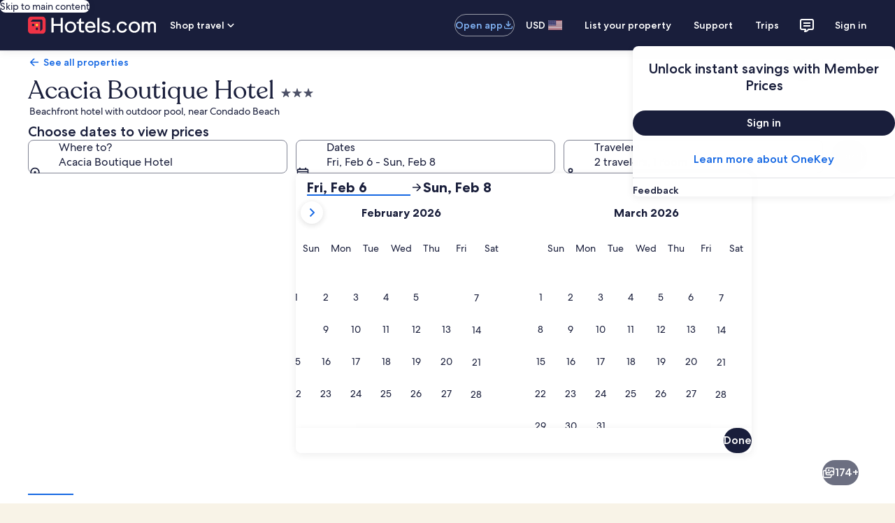

--- FILE ---
content_type: application/javascript
request_url: https://c.travel-assets.com/landing-pwa/shared-ui-retail-recommendations-discovery-landing-offers.a866a242723bdaa92f29.js
body_size: 40719
content:
/*@license For license information please refer to shared-ui-retail-recommendations-discovery-landing-offers.licenses.txt*/
(self.__LOADABLE_LOADED_CHUNKS__=self.__LOADABLE_LOADED_CHUNKS__||[]).push([[367],{92924:function(e,n,t){t.d(n,{l:function(){return Or}});var i=t(96540),a=t(1023),r=t(22913),l=t(93065),d=t(47848),s=t(6301),o=t(72195),c=t(34399),m=t(62152),u=t(22828),g=t(15803),v=t(21742),k=t(98750),S=t(68370),p=t(53735),y=t(28667),E=t(79611),N=t(3579),F=t(47715),f=t(92416),D=t(39859),b=t(92760),h=t(45514),T=t(54939),I=t(99310),C=t(12193),L=t(16681),G=t(70909),x=t(25859),A=t(2507),P=t(85911),_=t(39656),O=t(46414),w=t(26143),M=t(28155),B=t(80105),z=t(65113),R=t(37137),U=t(1843),H=t(88460),j=t(69045),q=t(10421),V=t(60151),X=t(92461),Q=t(96912),Y=t(6057),W=t(15685),$=t(33685),K=t(97445),J=t(20780),Z=t(6237),ee=t(62547),ne=t(62434),te=t(93798),ie=t(37100),ae=t(72211),re=t(56715),le=t(40399),de=t(85215),se=t(58994),oe=t(27158),ce=t(90207),me=t(98116),ue=t(59273),ge=t(23211),ve=t(8983),ke=t(6412),Se=t(16537),pe=t(59836),ye=t(14280),Ee=t(39366),Ne=t(28570),Fe=t(10980),fe=t(39029),De=t(24822);const be=e=>{const n={};return e.filter(e=>{if("FragmentDefinition"!==e.kind)return!0;const t=e.name.value;return!n[t]&&(n[t]=!0,!0)})};var he=i.createContext({isAttach:!1}),Te=()=>i.useContext(he),Ie=({isAttach:e,duaid:n,tripId:t,footerTextAlignment:a,configurationId:r,comparePropertyIds:l,shouldUnderlineTitleOnHover:d,children:s})=>{const o=i.useMemo(()=>({isAttach:e,duaid:n,tripId:t,footerTextAlignment:a,configurationId:r,comparePropertyIds:l,shouldUnderlineTitleOnHover:d}),[e,n,t,a,r,l,d]);return i.createElement(he.Provider,{value:o},s)},Ce=(e,n)=>{if(e&&[3,4].includes(e))return{customStyle:4===e?"headline-large":"headline-extra-large",customTheme:n?"standard":void 0}};function Le(e,n){n(e.referrerId,e.linkName,void 0,Ge(e.uisPrimeMessages))}function Ge(e,n){return null==e?void 0:e.map(e=>({messageContent:JSON.parse(e.messageContent),schemaName:e.schemaName})).concat(n||[])}var xe={kind:"Document",definitions:[{kind:"FragmentDefinition",name:{kind:"Name",value:"ClientSideAnalyticsFragment"},typeCondition:{kind:"NamedType",name:{kind:"Name",value:"ClientSideAnalytics"}},directives:[],selectionSet:{kind:"SelectionSet",selections:[{kind:"Field",name:{kind:"Name",value:"referrerId"},arguments:[],directives:[]},{kind:"Field",name:{kind:"Name",value:"linkName"},arguments:[],directives:[]},{kind:"Field",name:{kind:"Name",value:"urls"},arguments:[],directives:[]},{kind:"Field",name:{kind:"Name",value:"uisPrimeMessages"},arguments:[],directives:[],selectionSet:{kind:"SelectionSet",selections:[{kind:"Field",name:{kind:"Name",value:"schemaName"},arguments:[],directives:[]},{kind:"Field",name:{kind:"Name",value:"messageContent"},arguments:[],directives:[]}]}}]}}],loc:{start:0,end:173,source:{body:"\n  fragment ClientSideAnalyticsFragment on ClientSideAnalytics {\n    referrerId\n    linkName\n    urls\n    uisPrimeMessages {\n      schemaName\n      messageContent\n    }\n  }\n",name:"GraphQL request",locationOffset:{line:1,column:1}}}},Ae=({data:e,children:n,peek:t,itemsVisible:a,enableTracking:r=!1,itemViewedCallback:l=null,onIndexChange:d=null,itemsMaxHeight:s=!1,pagingInset:o=!1,pagingOverlay:c=!1,pagingPersistent:m=!0,loop:g=!1,navigationIconId:k,className:S,hideNav:p=!1,innerSpacing:y,useContainerSizing:E})=>{var N,D;const{nextButton:b,previousButton:h}=e,T=i.useRef(null),I=(0,u.KY)(),C=i.useRef(0),L=i.useRef(!0),G=(0,f.eg)({viewSizes:f.pf}),{ref:x,inView:A}=(0,v.Wx)({triggerOnce:!0,threshold:.9}),P=i.useMemo(()=>{var e;switch(G){case f.pf.SMALL:return a.sm;case f.pf.MEDIUM:return a.md;case f.pf.LARGE:return a.lg;default:return null!=(e=a.xl)?e:4}},[G,a]),_=i.useCallback(e=>{var n,t,i;const a=e>=C.current?b:h;if((null==(n=null==a?void 0:a.analytics)?void 0:n.referrerId)&&r&&!L.current){const e=Ge(null!=(t=a.analytics.uisPrimeMessages)?t:[]);I(a.analytics.referrerId,null!=(i=a.analytics.linkName)?i:"",void 0,e)}A&&(null==d||d(e)),C.current=e},[b,h,C,I,P,r,A]);return i.useEffect(()=>{A&&(null==d||d(C.current),L.current=!1)},[A,C.current]),i.createElement(F._N,{buttonText:{nextButton:null!=(N=null==b?void 0:b.accessibility)?N:"",prevButton:null!=(D=null==h?void 0:h.accessibility)?D:""},navigationIconId:k,itemsVisible:a,pageBy:1,pagingPersistent:m,peek:t,itemViewedCallback:l,itemsMaxHeight:s,pagingInset:o,pagingOverlay:c,useContainerSizing:E,className:S,loop:g,carouselRef:T,onIndexChange:_,domRef:x,hideNav:p,innerSpacing:y},n)};Ae.fragment={kind:"Document",definitions:[{kind:"FragmentDefinition",name:{kind:"Name",value:"EGDSCarouselFragment"},typeCondition:{kind:"NamedType",name:{kind:"Name",value:"EGDSCarousel"}},directives:[],selectionSet:{kind:"SelectionSet",selections:[{kind:"Field",name:{kind:"Name",value:"nextButton"},arguments:[],directives:[],selectionSet:{kind:"SelectionSet",selections:[{kind:"Field",name:{kind:"Name",value:"accessibility"},arguments:[],directives:[]},{kind:"Field",name:{kind:"Name",value:"analytics"},arguments:[],directives:[],selectionSet:{kind:"SelectionSet",selections:[{kind:"Field",name:{kind:"Name",value:"referrerId"},arguments:[],directives:[]},{kind:"Field",name:{kind:"Name",value:"linkName"},arguments:[],directives:[]},{kind:"Field",name:{kind:"Name",value:"uisPrimeMessages"},arguments:[],directives:[],selectionSet:{kind:"SelectionSet",selections:[{kind:"Field",name:{kind:"Name",value:"schemaName"},arguments:[],directives:[]},{kind:"Field",name:{kind:"Name",value:"messageContent"},arguments:[],directives:[]}]}}]}}]}},{kind:"Field",name:{kind:"Name",value:"previousButton"},arguments:[],directives:[],selectionSet:{kind:"SelectionSet",selections:[{kind:"Field",name:{kind:"Name",value:"accessibility"},arguments:[],directives:[]},{kind:"Field",name:{kind:"Name",value:"analytics"},arguments:[],directives:[],selectionSet:{kind:"SelectionSet",selections:[{kind:"Field",name:{kind:"Name",value:"referrerId"},arguments:[],directives:[]},{kind:"Field",name:{kind:"Name",value:"linkName"},arguments:[],directives:[]},{kind:"Field",name:{kind:"Name",value:"uisPrimeMessages"},arguments:[],directives:[],selectionSet:{kind:"SelectionSet",selections:[{kind:"Field",name:{kind:"Name",value:"schemaName"},arguments:[],directives:[]},{kind:"Field",name:{kind:"Name",value:"messageContent"},arguments:[],directives:[]}]}}]}}]}}]}}],loc:{start:0,end:435,source:{body:"\n  fragment EGDSCarouselFragment on EGDSCarousel {\n    nextButton {\n      accessibility\n      analytics {\n        referrerId\n        linkName\n        uisPrimeMessages {\n          schemaName\n          messageContent\n        }\n      }\n    }\n    previousButton {\n      accessibility\n      analytics {\n        referrerId\n        linkName\n        uisPrimeMessages {\n          schemaName\n          messageContent\n        }\n      }\n    }\n  }\n",name:"GraphQL request",locationOffset:{line:1,column:1}}}},Ae.displayName="RecommendationsEGDSCarousel";var Pe={ONE_ONE:S.l.R1_1,FOUR_ONE:S.l.R4_1,FOUR_THREE:S.l.R4_3,SIXTEEN_NINE:S.l.R16_9,THREE_TWO:S.l.R3_2,THREE_FOUR:S.l.R3_4,TWENTY_ONE_NINE:S.l.R21_9},_e=({figureProps:e,data:n,lazyLoad:t="off",link:a={},imageLinkUrl:r,imageLinkTarget:l,imageClickstreamAnalytics:d,imageLinkAccessibility:s,enableImgLoadingState:o,enableHighFetchPriority:c})=>{const{roundcorner:m,ratio:g=S.l.R21_9,imageFit:v}=null!=e?e:{},{resource:k,target:p,analytics:y,accessibility:E}=a||{},N=(0,u.KY)(),F=(0,u.iQ)(),f=i.useRef(null),D=n.aspectRatio?Pe[n.aspectRatio]:g,b=i.useCallback(()=>{(null==y?void 0:y.referrerId)&&(null==y?void 0:y.linkName)&&Le(y,N),(null==k?void 0:k.value)&&window.open(k.value,"EXTERNAL"===p?"_blank":"_self","noopener")},[y,N,null==k?void 0:k.value,p]),I=i.useCallback(()=>{d&&F(((e,n)=>{var t,i;let a;if(!n)return{clientPayload:void 0,serverPayload:n};try{a=JSON.parse(n)}catch(s){return{clientPayload:void 0,serverPayload:n}}const{events:r}=a,l=Object.keys((null==r?void 0:r[e])||{});l.sort((e,n)=>parseInt(n.slice(1),10)-parseInt(e.slice(1),10));const d=l[0];return{clientPayload:d?null==(i=null==(t=r[e])?void 0:t[d])?void 0:i.event_data:void 0,serverPayload:n}})("image.selected",d)),r&&window.open(r,"EXTERNAL"===l?"_blank":"_self","noopener")},[r,l,d,F]),C=i.useCallback(()=>{o&&f.current&&(f.current.style.opacity="1")},[]);var L;return o&&f.current&&(L=n.url,!sessionStorage.getItem(L)&&(sessionStorage.setItem(L,(!0).toString()),1))&&(f.current.style.opacity="0"),(null==k?void 0:k.value)?i.createElement(S.M,{ratio:D,roundcorner:m,imageFit:v,onClickCapture:b,className:"uitk-image-placeholder uitk-image-placeholder-image"},i.createElement(h.F,{imgRef:f,src:n.url,alt:n.description,placeholderImage:!0,additionalProps:{onLoad:C,decoding:"async"},lazyLoading:t}),r?i.createElement(T.d,null,i.createElement("button",{type:"button",onClick:I},s&&i.createElement("span",{className:"is-visually-hidden"},s))):E&&i.createElement("span",{className:"is-visually-hidden"},E)):i.createElement(S.M,{ratio:D,roundcorner:m,imageFit:v},i.createElement(h.F,{src:n.url,imgRef:f,alt:n.description,placeholderImage:!0,lazyLoading:t,additionalProps:{onLoad:C,decoding:"async",fetchpriority:c?"high":void 0}}))};_e.fragment={kind:"Document",definitions:[{kind:"FragmentDefinition",name:{kind:"Name",value:"EGDSImageFragment"},typeCondition:{kind:"NamedType",name:{kind:"Name",value:"Image"}},directives:[],selectionSet:{kind:"SelectionSet",selections:[{kind:"Field",name:{kind:"Name",value:"aspectRatio"},arguments:[],directives:[]},{kind:"Field",name:{kind:"Name",value:"description"},arguments:[],directives:[]},{kind:"Field",name:{kind:"Name",value:"url"},arguments:[],directives:[]}]}}],loc:{start:0,end:85,source:{body:"\n  fragment EGDSImageFragment on Image {\n    aspectRatio\n    description\n    url\n  }\n",name:"GraphQL request",locationOffset:{line:1,column:1}}}},_e.displayName="RecommendationsEGDSImage";var Oe={EXTRA_SMALL:x.So.EXTRA_SMALL,SMALL:x.So.SMALL,MEDIUM:x.So.MEDIUM,MEDIUM_LARGE:x.So.MEDIUM,LARGE:x.So.LARGE,XLARGE:x.So.XLARGE},we=({data:e})=>{var n,t;const{content:a,showContent:r,closeContent:l}=e,d=i.useRef(null),s=(0,N.D4)(),[o,c,m]=(0,_.useDialog)(`discovery-image-attribution-info-${s}`),u=i.useCallback(()=>{c.openDialog()},[c]),{id:g="info_outline",description:v="",size:k}=(null==r?void 0:r.icon)||{};return i.createElement(i.Fragment,null,i.createElement(I.M,{domRef:d,onClick:u,"aria-label":null!=(n=null==r?void 0:r.accessibility)?n:""},i.createElement(x.LD,{id:g,name:g,title:v,size:Oe[null!=k?k:x.So.SMALL]})),i.createElement(A.K,{isVisible:o},i.createElement(m,null,i.createElement(C.Q,{dialogShow:o,returnFocusOnClose:!0,triggerRef:d},i.createElement(L.h,{key:"dialog"},i.createElement(P.D,{theme:"emphasis"},a.text)),i.createElement(G.l,{key:"footer","aria-label":(null==l?void 0:l.accessibility)||"",buttonOne:{onClick:c.closeDialog,text:null!=(t=null==l?void 0:l.primary)?t:"",type:"tertiary"}})))))};we.fragment={kind:"Document",definitions:[{kind:"FragmentDefinition",name:{kind:"Name",value:"DiscoveryAttributionFragment"},typeCondition:{kind:"NamedType",name:{kind:"Name",value:"DiscoveryAttribution"}},directives:[],selectionSet:{kind:"SelectionSet",selections:[{kind:"Field",name:{kind:"Name",value:"content"},arguments:[],directives:[],selectionSet:{kind:"SelectionSet",selections:[{kind:"Field",name:{kind:"Name",value:"text"},arguments:[],directives:[]},{kind:"Field",name:{kind:"Name",value:"inlineContent"},arguments:[],directives:[],selectionSet:{kind:"SelectionSet",selections:[{kind:"InlineFragment",typeCondition:{kind:"NamedType",name:{kind:"Name",value:"EGDSText"}},directives:[],selectionSet:{kind:"SelectionSet",selections:[{kind:"Field",name:{kind:"Name",value:"text"},arguments:[],directives:[]}]}}]}}]}},{kind:"Field",name:{kind:"Name",value:"showContent"},arguments:[],directives:[],selectionSet:{kind:"SelectionSet",selections:[{kind:"Field",name:{kind:"Name",value:"accessibility"},arguments:[],directives:[]},{kind:"Field",name:{kind:"Name",value:"icon"},arguments:[],directives:[],selectionSet:{kind:"SelectionSet",selections:[{kind:"Field",name:{kind:"Name",value:"id"},arguments:[],directives:[]},{kind:"Field",name:{kind:"Name",value:"description"},arguments:[],directives:[]},{kind:"Field",name:{kind:"Name",value:"size"},arguments:[],directives:[]}]}}]}},{kind:"Field",name:{kind:"Name",value:"closeContent"},arguments:[],directives:[],selectionSet:{kind:"SelectionSet",selections:[{kind:"Field",name:{kind:"Name",value:"accessibility"},arguments:[],directives:[]},{kind:"Field",name:{kind:"Name",value:"primary"},arguments:[],directives:[]}]}}]}}],loc:{start:0,end:351,source:{body:"\n  fragment DiscoveryAttributionFragment on DiscoveryAttribution {\n    content {\n      text\n      inlineContent {\n        ... on EGDSText {\n          text\n        }\n      }\n    }\n    showContent {\n      accessibility\n      icon {\n        id\n        description\n        size\n      }\n    }\n    closeContent {\n      accessibility\n      primary\n    }\n  }\n",name:"GraphQL request",locationOffset:{line:1,column:1}}}},we.displayName="DiscoveryAttribution";var Me={kind:"Document",definitions:be([{kind:"FragmentDefinition",name:{kind:"Name",value:"DiscoveryMediaItemFragment"},typeCondition:{kind:"NamedType",name:{kind:"Name",value:"DiscoveryMediaItem"}},directives:[],selectionSet:{kind:"SelectionSet",selections:[{kind:"Field",name:{kind:"Name",value:"media"},arguments:[],directives:[],selectionSet:{kind:"SelectionSet",selections:[{kind:"FragmentSpread",name:{kind:"Name",value:"EGDSImageFragment"},directives:[]}]}},{kind:"Field",name:{kind:"Name",value:"attribution"},arguments:[],directives:[],selectionSet:{kind:"SelectionSet",selections:[{kind:"FragmentSpread",name:{kind:"Name",value:"DiscoveryAttributionFragment"},directives:[]}]}},{kind:"Field",name:{kind:"Name",value:"impression"},arguments:[],directives:[],selectionSet:{kind:"SelectionSet",selections:[{kind:"FragmentSpread",name:{kind:"Name",value:"ClientSideAnalyticsFragment"},directives:[]}]}},{kind:"Field",name:{kind:"Name",value:"action"},arguments:[],directives:[],selectionSet:{kind:"SelectionSet",selections:[{kind:"Field",name:{kind:"Name",value:"accessibility"},arguments:[],directives:[]},{kind:"Field",name:{kind:"Name",value:"clickAnalytics"},arguments:[],directives:[]},{kind:"Field",name:{kind:"Name",value:"resource"},arguments:[],directives:[],selectionSet:{kind:"SelectionSet",selections:[{kind:"Field",name:{kind:"Name",value:"value"},arguments:[],directives:[]}]}},{kind:"Field",name:{kind:"Name",value:"target"},arguments:[],directives:[]}]}}]}}].concat(_e.fragment.definitions,we.fragment.definitions,xe.definitions)),loc:{start:0,end:356,source:{body:"\n  fragment DiscoveryMediaItemFragment on DiscoveryMediaItem {\n    media {\n      ...EGDSImageFragment\n    }\n    attribution {\n      ...DiscoveryAttributionFragment\n    }\n    impression {\n      ...ClientSideAnalyticsFragment\n    }\n    action {\n      accessibility\n      clickAnalytics\n      resource {\n        value\n      }\n      target\n    }\n  }\n\n  \n  \n  \n".concat([_e.fragment.loc.source.body,we.fragment.loc.source.body,xe.loc.source.body].join("\n")),name:"GraphQL request",locationOffset:{line:1,column:1}}}},Be=({data:e,figureProps:n,showAttribution:t=!0,lazyLoad:a,link:r,enableImgLoadingState:l,enableHighFetchPriority:d,enableImpressionTracking:s})=>{var o;const{attribution:c,media:m,impression:u,action:g}=e;return m&&"Image"!==m.__typename?null:i.createElement(E.P,{type:"relative",cloneElement:!t},i.createElement(_e,{data:null!=m?m:{__typename:"Image",url:null,aspectRatio:null,description:""},figureProps:n,lazyLoad:a,link:r,imageLinkUrl:null==g?void 0:g.resource.value,imageLinkTarget:null==g?void 0:g.target,imageClickstreamAnalytics:null==g?void 0:g.clickAnalytics,imageLinkAccessibility:null!=(o=null==g?void 0:g.accessibility)?o:"",enableImgLoadingState:l,enableHighFetchPriority:d}),t&&c&&(null==m?void 0:m.url)&&i.createElement(i.Fragment,null,i.createElement(E.P,{type:"absolute",position:{bottom:"one",right:"one",zindex:"layer3"}},i.createElement(we,{data:c})),i.createElement(D.O,{type:b.Q.BOTTOM})))};Be.fragment=Me,Be.displayName="DiscoveryMediaItem";var ze={kind:"Document",definitions:be([{kind:"FragmentDefinition",name:{kind:"Name",value:"DiscoveryMediaGalleryFragment"},typeCondition:{kind:"NamedType",name:{kind:"Name",value:"DiscoveryMediaGallery"}},directives:[],selectionSet:{kind:"SelectionSet",selections:[{kind:"Field",name:{kind:"Name",value:"carousel"},arguments:[],directives:[],selectionSet:{kind:"SelectionSet",selections:[{kind:"FragmentSpread",name:{kind:"Name",value:"EGDSCarouselFragment"},directives:[]}]}},{kind:"Field",name:{kind:"Name",value:"items"},arguments:[],directives:[],selectionSet:{kind:"SelectionSet",selections:[{kind:"FragmentSpread",name:{kind:"Name",value:"DiscoveryMediaItemFragment"},directives:[]}]}}]}}].concat(Ae.fragment.definitions,Be.fragment.definitions)),loc:{start:0,end:185,source:{body:"\n  fragment DiscoveryMediaGalleryFragment on DiscoveryMediaGallery {\n    carousel {\n      ...EGDSCarouselFragment\n    }\n    items {\n      ...DiscoveryMediaItemFragment\n    }\n  }\n\n  \n  \n".concat([Ae.fragment.loc.source.body,Be.fragment.loc.source.body].join("\n")),name:"GraphQL request",locationOffset:{line:1,column:1}}}},Re=({data:e,itemsVisible:n,peek:t,pagingOverlay:a,pagingInset:r,itemsMaxHeight:l,className:d,figureProps:s,shouldLazyLoadImg:o,loop:c=!1,imageLink:m,enableImgLoadingState:g,enableHighFetchPriority:v})=>{const k=(0,u.KY)(),S=(0,N.D4)(),p=i.useCallback(n=>{var t,i,a;if(null==(i=null==(t=e.items)?void 0:t[n])?void 0:i.impression){const t=null==(a=e.items[n])?void 0:a.impression;if(null==t?void 0:t.referrerId){const{linkName:e,referrerId:n,uisPrimeMessages:i}=t,a=i.map(({messageContent:e,schemaName:n})=>({messageContent:JSON.parse(e),schemaName:n}));k(n,e,!1,a)}}},[]);return 0===e.items.length?null:e.carousel?i.createElement(Ae,{itemsVisible:n,peek:t,data:e.carousel,pagingInset:r,itemsMaxHeight:l,pagingOverlay:a,className:d,navigationIconId:{next:`next-button-${S}`,prev:`prev-button-${S}`},loop:c,enableTracking:!0,onIndexChange:p},e.items.map((e,n)=>i.createElement(Be,{data:e,key:n,figureProps:s,lazyLoad:0!==n||o?"lazy":"off",link:m,enableImgLoadingState:g,enableHighFetchPriority:v}))):e.items[0]?i.createElement(Be,{data:e.items[0]}):null};Re.fragment=ze,Re.displayName="DiscoveryMediaGallery";var Ue={kind:"Document",definitions:be([{kind:"FragmentDefinition",name:{kind:"Name",value:"DiscoveryCardMediaFragment"},typeCondition:{kind:"NamedType",name:{kind:"Name",value:"DiscoveryCardMedia"}},directives:[],selectionSet:{kind:"SelectionSet",selections:[{kind:"InlineFragment",typeCondition:{kind:"NamedType",name:{kind:"Name",value:"DiscoveryMediaItem"}},directives:[],selectionSet:{kind:"SelectionSet",selections:[{kind:"FragmentSpread",name:{kind:"Name",value:"DiscoveryMediaItemFragment"},directives:[]}]}},{kind:"InlineFragment",typeCondition:{kind:"NamedType",name:{kind:"Name",value:"DiscoveryMediaGallery"}},directives:[],selectionSet:{kind:"SelectionSet",selections:[{kind:"FragmentSpread",name:{kind:"Name",value:"DiscoveryMediaGalleryFragment"},directives:[]}]}}]}}].concat(Be.fragment.definitions,Re.fragment.definitions)),loc:{start:0,end:228,source:{body:"\n  fragment DiscoveryCardMediaFragment on DiscoveryCardMedia {\n    ... on DiscoveryMediaItem {\n      ...DiscoveryMediaItemFragment\n    }\n    ... on DiscoveryMediaGallery {\n      ...DiscoveryMediaGalleryFragment\n    }\n  }\n\n  \n  \n".concat([Be.fragment.loc.source.body,Re.fragment.loc.source.body].join("\n")),name:"GraphQL request",locationOffset:{line:1,column:1}}}},He=({data:e,figureProps:n,showAttribution:t,shouldLazyLoadImg:a,carouselLoop:r=!1,imageLink:l,enableImgLoadingState:d,enableHighFetchPriority:s,isImageClickable:o})=>{var c;switch(e.__typename){case"DiscoveryMediaItem":return i.createElement(Be,{data:e,figureProps:n,showAttribution:t,lazyLoad:a?"lazy":"off",enableImgLoadingState:d,enableHighFetchPriority:s});case"DiscoveryMediaGallery":return i.createElement(Re,{data:e,itemsVisible:{sm:1,md:1,lg:1,xl:1},peek:!1,figureProps:n,pagingInset:!0,itemsMaxHeight:!0,pagingOverlay:!0,className:(null==(c=e.items)?void 0:c.length)>1&&!o?"uitk-layout-position-zindex-layer2":void 0,shouldLazyLoadImg:a,loop:r,imageLink:l,enableImgLoadingState:d,enableHighFetchPriority:s});default:return null}};He.fragment=Ue,He.displayName="DiscoveryCardMedia";var je={default:"default",emphasis:"emphasis",negative:"negative",positive:"positive",inverse:"inverse",secondary:"secondary"},qe={INFO:"info",POSITIVE:"positive",WARNING:"warning",STANDARD:"standard"},Ve=({data:e,className:n,iconSizeOverride:t})=>{const{id:a,description:r,size:l,spotLight:d,theme:s,title:o,withBackground:c}=e,m=s?je[s]:void 0,u=d?qe[d]:void 0,g=l?x.So[l]:x.So.EXTRA_SMALL;return i.createElement(x.LD,{className:n,description:r,id:a,name:a,size:null!=t?t:g,title:null!=o?o:void 0,theme:m,shadow:Boolean(c),spotlight:u})};Ve.fragment={kind:"Document",definitions:[{kind:"FragmentDefinition",name:{kind:"Name",value:"EGDSIconFragment"},typeCondition:{kind:"NamedType",name:{kind:"Name",value:"Icon"}},directives:[],selectionSet:{kind:"SelectionSet",selections:[{kind:"Field",name:{kind:"Name",value:"id"},arguments:[],directives:[]},{kind:"Field",name:{kind:"Name",value:"description"},arguments:[],directives:[]},{kind:"Field",name:{kind:"Name",value:"size"},arguments:[],directives:[]},{kind:"Field",name:{kind:"Name",value:"spotLight"},arguments:[],directives:[]},{kind:"Field",name:{kind:"Name",value:"theme"},arguments:[],directives:[]},{kind:"Field",name:{kind:"Name",value:"title"},arguments:[],directives:[]},{kind:"Field",name:{kind:"Name",value:"token"},arguments:[],directives:[]},{kind:"Field",name:{kind:"Name",value:"withBackground"},arguments:[],directives:[]}]}}],loc:{start:0,end:138,source:{body:"\n  fragment EGDSIconFragment on Icon {\n    id\n    description\n    size\n    spotLight\n    theme\n    title\n    token\n    withBackground\n  }\n",name:"GraphQL request",locationOffset:{line:1,column:1}}}},Ve.displayName="RecommendationsEGDSIcon";var Xe=({data:e,closeDialog:n})=>{const{closeButton:t,heading:a}=e,{analytics:r,accessibility:l}=(null==t?void 0:t.action)||{},d=(0,u.KY)(),s=i.useCallback(()=>{r&&d(r.referrerId,r.linkName),n()},[n]);return i.createElement(B.p,{navigationContent:{onClick:s,navType:"close"},"aria-label":l||"",toolbarTitle:a.title.text})};Xe.fragment={kind:"Document",definitions:[{kind:"FragmentDefinition",name:{kind:"Name",value:"DiscoveryOverlayHeaderFragment"},typeCondition:{kind:"NamedType",name:{kind:"Name",value:"DiscoveryOverlay"}},directives:[],selectionSet:{kind:"SelectionSet",selections:[{kind:"Field",name:{kind:"Name",value:"closeButton"},arguments:[],directives:[],selectionSet:{kind:"SelectionSet",selections:[{kind:"Field",name:{kind:"Name",value:"action"},arguments:[],directives:[],selectionSet:{kind:"SelectionSet",selections:[{kind:"Field",name:{kind:"Name",value:"accessibility"},arguments:[],directives:[]},{kind:"Field",name:{kind:"Name",value:"analytics"},arguments:[],directives:[],selectionSet:{kind:"SelectionSet",selections:[{kind:"Field",name:{kind:"Name",value:"referrerId"},arguments:[],directives:[]},{kind:"Field",name:{kind:"Name",value:"linkName"},arguments:[],directives:[]}]}}]}}]}},{kind:"Field",name:{kind:"Name",value:"heading"},arguments:[],directives:[],selectionSet:{kind:"SelectionSet",selections:[{kind:"Field",name:{kind:"Name",value:"title"},arguments:[],directives:[],selectionSet:{kind:"SelectionSet",selections:[{kind:"Field",name:{kind:"Name",value:"accessibility"},arguments:[],directives:[]},{kind:"Field",name:{kind:"Name",value:"text"},arguments:[],directives:[]}]}},{kind:"Field",name:{kind:"Name",value:"subTitle"},arguments:[],directives:[],selectionSet:{kind:"SelectionSet",selections:[{kind:"InlineFragment",typeCondition:{kind:"NamedType",name:{kind:"Name",value:"EGDSPlainText"}},directives:[],selectionSet:{kind:"SelectionSet",selections:[{kind:"Field",name:{kind:"Name",value:"text"},arguments:[],directives:[]},{kind:"Field",name:{kind:"Name",value:"accessibility"},arguments:[],directives:[]}]}}]}}]}}]}}],loc:{start:0,end:390,source:{body:"\n  fragment DiscoveryOverlayHeaderFragment on DiscoveryOverlay {\n    closeButton {\n      action {\n        accessibility\n        analytics {\n          referrerId\n          linkName\n        }\n      }\n    }\n    heading {\n      title {\n        accessibility\n        text\n      }\n      subTitle {\n        ... on EGDSPlainText {\n          text\n          accessibility\n        }\n      }\n    }\n  }\n",name:"GraphQL request",locationOffset:{line:1,column:1}}}},Xe.displayName="DiscoveryOverlayHeader";var Qe={kind:"Document",definitions:be([{kind:"FragmentDefinition",name:{kind:"Name",value:"DiscoveryDisclaimerOverlayFragment"},typeCondition:{kind:"NamedType",name:{kind:"Name",value:"DiscoveryDisclaimerOverlay"}},directives:[],selectionSet:{kind:"SelectionSet",selections:[{kind:"Field",name:{kind:"Name",value:"text"},arguments:[],directives:[]},{kind:"Field",name:{kind:"Name",value:"icon"},arguments:[],directives:[],selectionSet:{kind:"SelectionSet",selections:[{kind:"FragmentSpread",name:{kind:"Name",value:"EGDSIconFragment"},directives:[]}]}},{kind:"Field",name:{kind:"Name",value:"accessibility"},arguments:[],directives:[]},{kind:"Field",name:{kind:"Name",value:"analytics"},arguments:[],directives:[],selectionSet:{kind:"SelectionSet",selections:[{kind:"FragmentSpread",name:{kind:"Name",value:"ClientSideAnalyticsFragment"},directives:[]}]}},{kind:"Field",name:{kind:"Name",value:"overlay"},arguments:[],directives:[],selectionSet:{kind:"SelectionSet",selections:[{kind:"Field",name:{kind:"Name",value:"analytics"},arguments:[],directives:[],selectionSet:{kind:"SelectionSet",selections:[{kind:"Field",name:{kind:"Name",value:"linkName"},arguments:[],directives:[]},{kind:"Field",name:{kind:"Name",value:"referrerId"},arguments:[],directives:[]}]}},{kind:"FragmentSpread",name:{kind:"Name",value:"DiscoveryOverlayHeaderFragment"},directives:[]}]}}]}}].concat(xe.definitions,Ve.fragment.definitions,Xe.fragment.definitions)),loc:{start:0,end:344,source:{body:"\n  fragment DiscoveryDisclaimerOverlayFragment on DiscoveryDisclaimerOverlay {\n    text\n    icon {\n      ...EGDSIconFragment\n    }\n    accessibility\n    analytics {\n      ...ClientSideAnalyticsFragment\n    }\n    overlay {\n      analytics {\n        linkName\n        referrerId\n      }\n      ...DiscoveryOverlayHeaderFragment\n    }\n  }\n\n  \n  \n  \n".concat([xe.loc.source.body,Ve.fragment.loc.source.body,Xe.fragment.loc.source.body].join("\n")),name:"GraphQL request",locationOffset:{line:1,column:1}}}},Ye=({data:e,children:n})=>{const{overlay:t,icon:a,text:r,analytics:l,accessibility:d}=e,s=(0,f.eg)({viewSizes:f.pf})===f.pf.SMALL,c=i.useRef(null),m=(0,u.KY)(),{referrerId:g,linkName:v=""}=l||{},[k,S,p]=(0,_.useDialog)("legal-disclaimer-overlay"),y=i.createRef();if(!t)return null;return i.createElement(i.Fragment,null,i.createElement(O.t,{size:"small",onClick:e=>{g&&m(g,v),S.openDialog({closeAllDialogs:!0})}},i.createElement("button",{type:"button",ref:y},r,a&&i.createElement(Ve,{data:a}))),i.createElement(A.K,{isVisible:k},i.createElement(p,null,i.createElement(w.t,{type:s?"full":"centered",isVisible:k,triggerRef:c},i.createElement(Xe,{data:t,closeDialog:()=>{y.current&&y.current.focus(),S.closeDialog()}}),i.createElement(o.N,{padding:{blockstart:"three",inline:"six",blockend:"six"}},i.createElement(M.Y,{padded:!1},n))))))};Ye.fragment=Qe,Ye.displayName="DiscoveryDisclaimerOverlay";var We={kind:"Document",definitions:be([{kind:"FragmentDefinition",name:{kind:"Name",value:"EGDSStandardLinkFragment"},typeCondition:{kind:"NamedType",name:{kind:"Name",value:"EGDSStandardLink"}},directives:[],selectionSet:{kind:"SelectionSet",selections:[{kind:"Field",name:{kind:"Name",value:"action"},arguments:[],directives:[],selectionSet:{kind:"SelectionSet",selections:[{kind:"InlineFragment",typeCondition:{kind:"NamedType",name:{kind:"Name",value:"UIAction"}},directives:[],selectionSet:{kind:"SelectionSet",selections:[{kind:"InlineFragment",typeCondition:{kind:"NamedType",name:{kind:"Name",value:"UILinkAction"}},directives:[],selectionSet:{kind:"SelectionSet",selections:[{kind:"Field",name:{kind:"Name",value:"accessibility"},arguments:[],directives:[]},{kind:"Field",name:{kind:"Name",value:"resource"},arguments:[],directives:[],selectionSet:{kind:"SelectionSet",selections:[{kind:"Field",name:{kind:"Name",value:"value"},arguments:[],directives:[]}]}},{kind:"Field",name:{kind:"Name",value:"analytics"},arguments:[],directives:[],selectionSet:{kind:"SelectionSet",selections:[{kind:"FragmentSpread",name:{kind:"Name",value:"ClientSideAnalyticsFragment"},directives:[]}]}},{kind:"Field",name:{kind:"Name",value:"target"},arguments:[],directives:[]}]}}]}}]}},{kind:"Field",name:{kind:"Name",value:"text"},arguments:[],directives:[]}]}}].concat(xe.definitions)),loc:{start:0,end:336,source:{body:"\n  fragment EGDSStandardLinkFragment on EGDSStandardLink {\n    action {\n      ... on UIAction {\n        ... on UILinkAction {\n          accessibility\n          resource {\n            value\n          }\n          analytics {\n            ...ClientSideAnalyticsFragment\n          }\n          target\n        }\n      }\n    }\n    text\n  }\n\n  \n".concat([xe.loc.source.body].join("\n")),name:"GraphQL request",locationOffset:{line:1,column:1}}}},$e=({data:e,showIcon:n=!0,onClickCallback:t})=>{const{action:a,text:r}=e,{resource:l,accessibility:d,target:s,analytics:o}=a,c=(0,u.KY)(),m=i.useCallback(()=>{Le(o,c)},[o,c]),g="EXTERNAL"===s?"_blank":"_self";return i.createElement(z.i,{onClickCapture:m,onClick:t},i.createElement("a",{target:g,rel:"noopener",href:l.value,"aria-label":d||""},r,n&&i.createElement(x.LD,{"data-stid":"lodging-link-message-icon",name:"arrow_forward",size:x.So.EXTRA_SMALL}),d&&i.createElement(P.D,{className:"is-visually-hidden"},d)))};$e.fragment=We,$e.displayName="EGDSStandardLink";var Ke=({className:e,data:n})=>{var t;const{description:a,id:r,markSize:l,url:d}=n,s=l?null!=(t=R.K[l])?t:R.G[parseInt(l,10)]:void 0;return i.createElement(U.D,{className:e,description:a,id:r,name:r,size:s,url:null==d?void 0:d.value})};Ke.displayName="RecommendationsEGDSMark",Ke.fragment={kind:"Document",definitions:[{kind:"FragmentDefinition",name:{kind:"Name",value:"EGDSMarkFragment"},typeCondition:{kind:"NamedType",name:{kind:"Name",value:"Mark"}},directives:[],selectionSet:{kind:"SelectionSet",selections:[{kind:"Field",name:{kind:"Name",value:"description"},arguments:[],directives:[]},{kind:"Field",name:{kind:"Name",value:"id"},arguments:[],directives:[]},{kind:"Field",alias:{kind:"Name",value:"markSize"},name:{kind:"Name",value:"size"},arguments:[],directives:[]},{kind:"Field",name:{kind:"Name",value:"url"},arguments:[],directives:[],selectionSet:{kind:"SelectionSet",selections:[{kind:"InlineFragment",typeCondition:{kind:"NamedType",name:{kind:"Name",value:"HttpURI"}},directives:[],selectionSet:{kind:"SelectionSet",selections:[{kind:"Field",name:{kind:"Name",value:"__typename"},arguments:[],directives:[]},{kind:"Field",name:{kind:"Name",value:"relativePath"},arguments:[],directives:[]},{kind:"Field",name:{kind:"Name",value:"value"},arguments:[],directives:[]}]}}]}}]}}],loc:{start:0,end:186,source:{body:"\n  fragment EGDSMarkFragment on Mark {\n    description\n    id\n    markSize: size\n    url {\n      ... on HttpURI {\n        __typename\n        relativePath\n        value\n      }\n    }\n  }\n",name:"GraphQL request",locationOffset:{line:1,column:1}}}};var Je={kind:"Document",definitions:be([{kind:"FragmentDefinition",name:{kind:"Name",value:"UIGraphicFragment"},typeCondition:{kind:"NamedType",name:{kind:"Name",value:"UIGraphic"}},directives:[],selectionSet:{kind:"SelectionSet",selections:[{kind:"FragmentSpread",name:{kind:"Name",value:"EGDSIconFragment"},directives:[]},{kind:"FragmentSpread",name:{kind:"Name",value:"EGDSMarkFragment"},directives:[]}]}}].concat(Ve.fragment.definitions,Ke.fragment.definitions)),loc:{start:0,end:104,source:{body:"\n  fragment UIGraphicFragment on UIGraphic {\n    ...EGDSIconFragment\n    ...EGDSMarkFragment\n  }\n\n  \n  \n".concat([Ve.fragment.loc.source.body,Ke.fragment.loc.source.body].join("\n")),name:"GraphQL request",locationOffset:{line:1,column:1}}}},Ze=({className:e,data:n,iconSizeOverride:t})=>{switch(n.__typename){case"Icon":return i.createElement(Ve,{className:e,data:n,iconSizeOverride:t});case"Mark":return i.createElement(Ke,{className:e,data:n});default:return null}};Ze.displayName="UiGraphic";var en={kind:"Document",definitions:be([{kind:"FragmentDefinition",name:{kind:"Name",value:"EGDSGraphicTextFragment"},typeCondition:{kind:"NamedType",name:{kind:"Name",value:"EGDSGraphicText"}},directives:[],selectionSet:{kind:"SelectionSet",selections:[{kind:"Field",name:{kind:"Name",value:"text"},arguments:[],directives:[]},{kind:"Field",name:{kind:"Name",value:"graphic"},arguments:[],directives:[],selectionSet:{kind:"SelectionSet",selections:[{kind:"FragmentSpread",name:{kind:"Name",value:"UIGraphicFragment"},directives:[]}]}}]}}].concat((Ze.fragment=Je).definitions)),loc:{start:0,end:121,source:{body:"\n  fragment EGDSGraphicTextFragment on EGDSGraphicText {\n    text\n    graphic {\n      ...UIGraphicFragment\n    }\n  }\n\n  \n".concat([Ze.fragment.loc.source.body].join("\n")),name:"GraphQL request",locationOffset:{line:1,column:1}}}},nn={inlinestart:"one"},tn=({className:e,data:n,textSize:t,textWeight:a})=>{const{text:r,graphic:l}=n;return i.createElement(p.X,{alignItems:"center"},i.createElement(Ze,{data:l}),i.createElement(o.N,{padding:nn},i.createElement(P.D,{className:e,size:t,weight:a},r)))};tn.fragment=en,tn.displayName="EGDSGraphicText";var an=({className:e,data:n,textSize:t,textWeight:a,theme:r,align:l,inline:d=!1})=>{const{footerTextAlignment:s}=Te();return i.createElement(i.Fragment,null,i.createElement(P.D,{className:"is-visually-hidden"},n.accessibility||n.text),i.createElement(P.D,{inline:d,className:e,theme:r||"default",size:t,weight:a,"aria-hidden":!0,align:l},"justify"===s?i.createElement("div",{style:{textAlign:"justify"}},n.text):n.text))};an.fragment={kind:"Document",definitions:[{kind:"FragmentDefinition",name:{kind:"Name",value:"EGDSPlainTextFragment"},typeCondition:{kind:"NamedType",name:{kind:"Name",value:"EGDSPlainText"}},directives:[],selectionSet:{kind:"SelectionSet",selections:[{kind:"Field",name:{kind:"Name",value:"text"},arguments:[],directives:[]},{kind:"Field",name:{kind:"Name",value:"accessibility"},arguments:[],directives:[]}]}}],loc:{start:0,end:84,source:{body:"\n  fragment EGDSPlainTextFragment on EGDSPlainText {\n    text\n    accessibility\n  }\n",name:"GraphQL request",locationOffset:{line:1,column:1}}}},an.displayName="EGDSPlainText";var rn={100:100,200:200,300:300,400:400,500:500,600:600,700:700,800:800,900:900},ln={EMPHASIS:"emphasis",NEGATIVE:"negative",POSITIVE:"positive",PRIMARY:"emphasis",SECONDARY:"default",LOYALTY:"loyalty",INVERSE:"inverse"},dn={BOLD:"bold",MEDIUM:"medium",REGULAR:"regular"},sn=({className:e,inline:n,align:t,size:a,data:r})=>{const{text:l,theme:d,weight:s,accessibility:o,size:c}=r,m=d?ln[d]:void 0,u=s?dn[s]:void 0,g=c?rn[c]:a;return i.createElement(i.Fragment,null,i.createElement(P.D,{className:e,align:t,inline:n,size:g,theme:m,weight:u,"aria-hidden":null!==o},l),o&&i.createElement("span",{className:"is-visually-hidden"},o))};sn.fragment={kind:"Document",definitions:[{kind:"FragmentDefinition",name:{kind:"Name",value:"EGDSStylizedTextFragment"},typeCondition:{kind:"NamedType",name:{kind:"Name",value:"EGDSStylizedText"}},directives:[],selectionSet:{kind:"SelectionSet",selections:[{kind:"Field",name:{kind:"Name",value:"text"},arguments:[],directives:[]},{kind:"Field",name:{kind:"Name",value:"theme"},arguments:[],directives:[]},{kind:"Field",name:{kind:"Name",value:"weight"},arguments:[],directives:[]},{kind:"Field",name:{kind:"Name",value:"accessibility"},arguments:[],directives:[]},{kind:"Field",name:{kind:"Name",value:"size"},arguments:[],directives:[]}]}}],loc:{start:0,end:120,source:{body:"\n  fragment EGDSStylizedTextFragment on EGDSStylizedText {\n    text\n    theme\n    weight\n    accessibility\n    size\n  }\n",name:"GraphQL request",locationOffset:{line:1,column:1}}}},sn.displayName="EGDSStylizedText";var on={kind:"Document",definitions:be([{kind:"FragmentDefinition",name:{kind:"Name",value:"EGDSSpannableTextContentFragment"},typeCondition:{kind:"NamedType",name:{kind:"Name",value:"EGDSText"}},directives:[],selectionSet:{kind:"SelectionSet",selections:[{kind:"FragmentSpread",name:{kind:"Name",value:"EGDSStylizedTextFragment"},directives:[]},{kind:"FragmentSpread",name:{kind:"Name",value:"EGDSGraphicTextFragment"},directives:[]},{kind:"FragmentSpread",name:{kind:"Name",value:"EGDSPlainTextFragment"},directives:[]}]}}].concat(sn.fragment.definitions,tn.fragment.definitions,an.fragment.definitions)),loc:{start:0,end:165,source:{body:"\n  fragment EGDSSpannableTextContentFragment on EGDSText {\n    ...EGDSStylizedTextFragment\n    ...EGDSGraphicTextFragment\n    ...EGDSPlainTextFragment\n  }\n\n  \n  \n  \n".concat([sn.fragment.loc.source.body,tn.fragment.loc.source.body,an.fragment.loc.source.body].join("\n")),name:"GraphQL request",locationOffset:{line:1,column:1}}}},cn=({className:e,size:n,align:t,theme:a,inline:r=!1,data:l})=>{switch(l.__typename){case"EGDSStylizedText":return i.createElement(sn,{className:e,data:l,size:n,inline:r});case"EGDSGraphicText":return i.createElement(tn,{className:e,data:l});case"EGDSPlainText":return i.createElement(an,{className:e,data:l,align:t,theme:a,inline:r,textSize:n});default:return null}};cn.fragment=on,cn.displayName="EGDSSpannableTextContent";var mn={kind:"Document",definitions:be([{kind:"FragmentDefinition",name:{kind:"Name",value:"EGDSSpannableTextFragment"},typeCondition:{kind:"NamedType",name:{kind:"Name",value:"EGDSSpannableText"}},directives:[],selectionSet:{kind:"SelectionSet",selections:[{kind:"Field",name:{kind:"Name",value:"text"},arguments:[],directives:[]},{kind:"Field",name:{kind:"Name",value:"contents"},arguments:[],directives:[],selectionSet:{kind:"SelectionSet",selections:[{kind:"FragmentSpread",name:{kind:"Name",value:"EGDSSpannableTextContentFragment"},directives:[]}]}},{kind:"Field",name:{kind:"Name",value:"inlineContent"},arguments:[],directives:[],selectionSet:{kind:"SelectionSet",selections:[{kind:"FragmentSpread",name:{kind:"Name",value:"EGDSSpannableTextContentFragment"},directives:[]}]}}]}}].concat(cn.fragment.definitions)),loc:{start:0,end:209,source:{body:"\n  fragment EGDSSpannableTextFragment on EGDSSpannableText {\n    text\n    contents {\n      ...EGDSSpannableTextContentFragment\n    }\n    inlineContent {\n      ...EGDSSpannableTextContentFragment\n    }\n  }\n\n  \n".concat([cn.fragment.loc.source.body].join("\n")),name:"GraphQL request",locationOffset:{line:1,column:1}}}},un=e=>{var n,t,a,r;const{align:l,headingSize:d,data:s,insideFlex:o,flexLayoutProps:c,theme:m,...u}=e;return 0!==(null==(n=null==s?void 0:s.contents)?void 0:n.length)||(null==(t=null==s?void 0:s.inlineContent)?void 0:t.length)?(null==(a=null==s?void 0:s.inlineContent)?void 0:a.length)&&o?i.createElement(p.X,{...c||{direction:"row",alignItems:"center",space:"one"}},s.inlineContent.map((e,n)=>i.createElement(y.C,{key:`spannable-item-${n}`},i.createElement(cn,{align:l,data:e,...u,theme:m})))):(null==(r=null==s?void 0:s.inlineContent)?void 0:r.length)&&!o?i.createElement(i.Fragment,null,s.inlineContent.map((e,n)=>i.createElement(cn,{key:`spannable-item-${n}`,data:e,...u,headingSize:d,theme:m,inline:!0}))):i.createElement(i.Fragment,null,s.contents.map((e,n)=>i.createElement(cn,{key:`spannable-item-${n}`,data:e,...u,headingSize:d,theme:m}))):i.createElement(P.D,{...u,inline:!0,align:l,theme:m},s.text)};un.fragment=mn,un.displayName="EGDSSpannableText";var gn={kind:"Document",definitions:be([{kind:"FragmentDefinition",name:{kind:"Name",value:"DiscoveryHeadingFragment"},typeCondition:{kind:"NamedType",name:{kind:"Name",value:"DiscoveryHeading"}},directives:[],selectionSet:{kind:"SelectionSet",selections:[{kind:"Field",name:{kind:"Name",value:"highlight"},arguments:[],directives:[]},{kind:"Field",name:{kind:"Name",value:"highlightAccessibilityLabel"},arguments:[],directives:[]},{kind:"Field",name:{kind:"Name",value:"title"},arguments:[],directives:[]},{kind:"Field",name:{kind:"Name",value:"titleAccessibilityLabel"},arguments:[],directives:[]},{kind:"Field",name:{kind:"Name",value:"subTitle"},arguments:[],directives:[]},{kind:"Field",name:{kind:"Name",value:"subTitleAccessibilityLabel"},arguments:[],directives:[]},{kind:"Field",name:{kind:"Name",value:"featuredHeader"},arguments:[],directives:[]},{kind:"Field",name:{kind:"Name",value:"featuredHeaderAccessibilityLabel"},arguments:[],directives:[]},{kind:"Field",name:{kind:"Name",value:"link"},arguments:[],directives:[],selectionSet:{kind:"SelectionSet",selections:[{kind:"FragmentSpread",name:{kind:"Name",value:"EGDSStandardLinkFragment"},directives:[]}]}},{kind:"Field",name:{kind:"Name",value:"disclaimer"},arguments:[],directives:[],selectionSet:{kind:"SelectionSet",selections:[{kind:"InlineFragment",typeCondition:{kind:"NamedType",name:{kind:"Name",value:"DiscoveryDisclaimer"}},directives:[],selectionSet:{kind:"SelectionSet",selections:[{kind:"FragmentSpread",name:{kind:"Name",value:"DiscoveryDisclaimerOverlayFragment"},directives:[]}]}}]}},{kind:"Field",name:{kind:"Name",value:"additionalInformation"},arguments:[],directives:[],selectionSet:{kind:"SelectionSet",selections:[{kind:"FragmentSpread",name:{kind:"Name",value:"EGDSSpannableTextFragment"},directives:[]}]}},{kind:"Field",name:{kind:"Name",value:"subTitleText"},arguments:[],directives:[],selectionSet:{kind:"SelectionSet",selections:[{kind:"FragmentSpread",name:{kind:"Name",value:"EGDSSpannableTextFragment"},directives:[]}]}}]}}].concat(Ye.fragment.definitions,$e.fragment.definitions,un.fragment.definitions)),loc:{start:0,end:549,source:{body:"\n  fragment DiscoveryHeadingFragment on DiscoveryHeading {\n    highlight\n    highlightAccessibilityLabel\n    title\n    titleAccessibilityLabel\n    subTitle\n    subTitleAccessibilityLabel\n    featuredHeader\n    featuredHeaderAccessibilityLabel\n    link {\n      ...EGDSStandardLinkFragment\n    }\n    disclaimer {\n      ... on DiscoveryDisclaimer {\n        ...DiscoveryDisclaimerOverlayFragment\n      }\n    }\n    additionalInformation {\n      ...EGDSSpannableTextFragment\n    }\n    subTitleText {\n      ...EGDSSpannableTextFragment\n    }\n  }\n\n  \n  \n  \n".concat([Ye.fragment.loc.source.body,$e.fragment.loc.source.body,un.fragment.loc.source.body].join("\n")),name:"GraphQL request",locationOffset:{line:1,column:1}}}},vn=e=>{const{data:n,highlightProps:t,titleProps:a,subTitleProps:r,ariaHidden:l=!1,forceAriaHidden:d=!1,legalContent:s,pills:c,title:u,legacyPriceLeftAlignment:g,showLegalContentInline:v,headingTypeStyleUnset:k,forceCustomThemeStandard:S=!1,cardType:y}=e,{highlightAccessibilityLabel:E,titleAccessibilityLabel:N,subTitleAccessibilityLabel:F,highlight:f,link:D,subTitle:b,disclaimer:h,additionalInformation:T,subTitleText:I}=n,C=u||n.title,L=C||b||f||e.children||D||c||I?"four":"unset",G="VR_LANDING"===y?"one":"two";let x=k?void 0:Ce(null==a?void 0:a.size,S);return!x&&S&&(x={customStyle:"headline-medium",customTheme:"standard"}),i.createElement(i.Fragment,null,l&&i.createElement("div",{className:"is-visually-hidden"},E&&i.createElement(P.D,null,E),N&&i.createElement(P.D,null,N),F&&i.createElement(P.D,null,F)),f&&i.createElement(P.D,{...t,"aria-hidden":l,dataTestId:"highlight"},f),C&&i.createElement(o.N,{margin:{blockstart:f?"two":"unset"},stid:"heading"},i.createElement(p.X,{alignItems:"center",inline:!0,space:"one"},i.createElement(m.M,{...a,typeStyle:x,"aria-hidden":l||d},C),v&&s&&h&&i.createElement(Ye,{data:h},s))),e.children,D&&i.createElement(o.N,{margin:{blockstart:"one"}},i.createElement($e,{data:D,showIcon:!1})),I?i.createElement(o.N,{margin:{blockstart:G}},i.createElement("div",null,i.createElement(un,{data:I,insideFlex:!0}))):b&&(g?i.createElement(o.N,{margin:{blockstart:"three"}},i.createElement(P.D,{...r,"aria-hidden":l,dataTestId:"subtitle"},b)):i.createElement(o.N,{margin:{blockstart:"two"}},i.createElement(P.D,{...r,"aria-hidden":l,dataTestId:"subtitle"},b))),c,T&&i.createElement(o.N,{margin:{blockstart:L}},i.createElement("div",null,i.createElement(un,{data:T,insideFlex:!0}))),!v&&s&&h&&i.createElement(Ye,{data:h},s))};vn.fragment=gn,vn.displayName="DiscoveryHeading";var kn={small:X.IA.SMALL,SMALL:X.IA.SMALL,large:X.IA.LARGE,LARGE:X.IA.LARGE},Sn="middletier",pn="hightier",yn="extrahightier",En="loyalty-global-low-tier",Nn="global-lowtier",Fn="loyalty-global-middle-tier",fn="loyalty-global-high-tier",Dn="loyalty-global-extra-high-tier",bn={[V._.DEAL_BUNDLED]:"deal-bundled",[V._.DEAL_GENERIC]:"deal-generic",[V._.DEAL_MEMBER]:"deal-member",[V._.NOTIFICATION_1]:"notification-1",[V._.NOTIFICATION_2]:"notification-2",[V._.VIP]:"vip",[V._.LOYALTY_EXTRA_HIGH_TIER]:"loyalty-extra-high-tier",[V._.LOYALTY_HIGH_TIER]:"loyalty-high-tier",[V._.LOYALTY_MIDDLE_TIER]:"loyalty-middle-tier",[V._.LOYALTY_LOW_TIER]:"loyalty-low-tier",[V._.SPONSORED]:"sponsored",[V._.VIEWED]:"viewed",[V._.SAVED]:"saved",[V._.FAMILY_FRIENDLY]:"family-friendly",[V._.SUPPLIER_PROMO]:"supplier-promo",[V._.PROMOTED]:"promoted"},hn={standard:X.mc.STANDARD,emphasis:X.mc.EMPHASIS,info:X.mc.INFO,featured:X.mc.FEATURED,brand:X.mc.BRAND,warning:X.mc.WARNING,positive:X.mc.POSITIVE},Tn={[V._.LOYALTY_EXTRA_HIGH_TIER]:X.zJ.EXTRAHIGH,[V._.LOYALTY_HIGH_TIER]:X.zJ.HIGH,[V._.LOYALTY_MIDDLE_TIER]:X.zJ.MID,[V._.LOYALTY_LOW_TIER]:X.zJ.LOW,[Sn]:"midtier",[pn]:pn,[yn]:yn,[En]:X.zJ.GLOBAL_LOW,[Fn]:X.zJ.GLOBAL_MIDDLE,[fn]:X.zJ.GLOBAL_HIGH,[Dn]:X.zJ.GLOBAL_EXTRAHIGH,[Nn]:X.zJ.GLOBAL_LOW},In=(X.zJ.EXTRAHIGH,X.zJ.HIGH,X.zJ.MID,X.zJ.LOW,X.zJ.VIP,X.zJ.GLOBAL_LOW,X.zJ.GLOBAL_MIDDLE,X.zJ.GLOBAL_HIGH,X.zJ.GLOBAL_EXTRAHIGH,{deal:X.$s.DEAL,member:X.$s.MEMBER,trip:X.$s.TRIP_SAVINGS,supplierpromo:X.$s.SUPPLIER_PROMO,vmc:X.$s.VIRTUAL_MARKET_COACH}),Cn={kind:"Document",definitions:be([{kind:"FragmentDefinition",name:{kind:"Name",value:"EGDSGraphicFragment"},typeCondition:{kind:"NamedType",name:{kind:"Name",value:"UIGraphic"}},directives:[],selectionSet:{kind:"SelectionSet",selections:[{kind:"FragmentSpread",name:{kind:"Name",value:"EGDSIconFragment"},directives:[]},{kind:"FragmentSpread",name:{kind:"Name",value:"EGDSMarkFragment"},directives:[]}]}}].concat(Ve.fragment.definitions,Ke.fragment.definitions)),loc:{start:0,end:106,source:{body:"\n  fragment EGDSGraphicFragment on UIGraphic {\n    ...EGDSIconFragment\n    ...EGDSMarkFragment\n  }\n\n  \n  \n".concat([Ve.fragment.loc.source.body,Ke.fragment.loc.source.body].join("\n")),name:"GraphQL request",locationOffset:{line:1,column:1}}}},Ln=({data:e})=>{switch(e.__typename){case"Icon":return i.createElement(Ve,{data:e});case"Mark":return i.createElement(Ke,{data:e});default:return null}};Ln.fragment=Cn,Ln.displayName="EGDSGraphic";var Gn={kind:"Document",definitions:be([{kind:"FragmentDefinition",name:{kind:"Name",value:"EGDSBadgeFragment"},typeCondition:{kind:"NamedType",name:{kind:"Name",value:"EGDSBadge"}},directives:[],selectionSet:{kind:"SelectionSet",selections:[{kind:"Field",name:{kind:"Name",value:"accessibility"},arguments:[],directives:[]},{kind:"Field",name:{kind:"Name",value:"graphic"},arguments:[],directives:[],selectionSet:{kind:"SelectionSet",selections:[{kind:"FragmentSpread",name:{kind:"Name",value:"EGDSGraphicFragment"},directives:[]}]}},{kind:"Field",name:{kind:"Name",value:"text"},arguments:[],directives:[]},{kind:"Field",name:{kind:"Name",value:"size"},arguments:[],directives:[]},{kind:"Field",name:{kind:"Name",value:"theme"},arguments:[],directives:[]}]}}].concat(Ln.fragment.definitions)),loc:{start:0,end:148,source:{body:"\n  fragment EGDSBadgeFragment on EGDSBadge {\n    accessibility\n    graphic {\n      ...EGDSGraphicFragment\n    }\n    text\n    size\n    theme\n  }\n\n  \n".concat([Ln.fragment.loc.source.body].join("\n")),name:"GraphQL request",locationOffset:{line:1,column:1}}}},xn=({className:e,data:n})=>{var t;const{graphic:a,text:r,theme:l,size:d,accessibility:s}=n,o=i.useMemo(()=>({className:null!=e?e:void 0,text:null!=r?r:void 0,size:d?kn[d]:void 0,a11yText:null!=s?s:void 0}),[r,l,d]);return l&&Tn[l]?i.createElement(H.V,{theme:Tn[l],...o},a&&i.createElement(Ln,{data:a})):l&&hn[l]?i.createElement(j.G,{theme:hn[l],...o},a&&i.createElement(Ln,{data:a})):l&&In[l]?i.createElement(q.v,{theme:null!=(t=In[l])?t:bn[l],...o},a&&i.createElement(Ln,{data:a})):l===bn.sponsored?i.createElement(j.G,{className:e,text:null!=r?r:void 0,size:d?kn[d]:void 0}):i.createElement(V.p,{theme:l?bn[l]:void 0,...o},a&&i.createElement(Ln,{data:a}))};xn.fragment=Gn,xn.displayName="RecommendationsEGDSBadge";var An={kind:"Document",definitions:be([{kind:"FragmentDefinition",name:{kind:"Name",value:"DiscoveryCardBadgesHeadingFragment"},typeCondition:{kind:"NamedType",name:{kind:"Name",value:"DiscoveryCardBadges"}},directives:[],selectionSet:{kind:"SelectionSet",selections:[{kind:"Field",name:{kind:"Name",value:"heading"},arguments:[],directives:[],selectionSet:{kind:"SelectionSet",selections:[{kind:"FragmentSpread",name:{kind:"Name",value:"EGDSBadgeFragment"},directives:[]}]}}]}}].concat(xn.fragment.definitions)),loc:{start:0,end:127,source:{body:"\n  fragment DiscoveryCardBadgesHeadingFragment on DiscoveryCardBadges {\n    heading {\n      ...EGDSBadgeFragment\n    }\n  }\n\n  \n".concat([xn.fragment.loc.source.body].join("\n")),name:"GraphQL request",locationOffset:{line:1,column:1}}}},Pn=({data:e,size:n=null})=>{const{heading:t}=e;return t.length?i.createElement(p.X,{direction:"column",space:"one",alignItems:"start",dataTestId:"heading-badges"},t.map((e,t)=>{var a;return i.createElement(xn,{data:{...e,size:null!=(a=null==e?void 0:e.size)?a:n},key:t})})):null};Pn.fragment=An,Pn.displayName="EGDSBadgesHeading";var _n={kind:"Document",definitions:be([{kind:"FragmentDefinition",name:{kind:"Name",value:"DiscoveryCardBadgesPriceFragment"},typeCondition:{kind:"NamedType",name:{kind:"Name",value:"DiscoveryCardBadges"}},directives:[],selectionSet:{kind:"SelectionSet",selections:[{kind:"Field",name:{kind:"Name",value:"price"},arguments:[],directives:[],selectionSet:{kind:"SelectionSet",selections:[{kind:"FragmentSpread",name:{kind:"Name",value:"EGDSBadgeFragment"},directives:[]}]}},{kind:"Field",name:{kind:"Name",value:"priceBadge"},arguments:[],directives:[],selectionSet:{kind:"SelectionSet",selections:[{kind:"Field",name:{kind:"Name",value:"badge"},arguments:[],directives:[],selectionSet:{kind:"SelectionSet",selections:[{kind:"FragmentSpread",name:{kind:"Name",value:"EGDSBadgeFragment"},directives:[]}]}},{kind:"Field",name:{kind:"Name",value:"action"},arguments:[],directives:[],selectionSet:{kind:"SelectionSet",selections:[{kind:"Field",name:{kind:"Name",value:"analytics"},arguments:[],directives:[],selectionSet:{kind:"SelectionSet",selections:[{kind:"FragmentSpread",name:{kind:"Name",value:"ClientSideAnalyticsFragment"},directives:[]}]}},{kind:"Field",name:{kind:"Name",value:"resource"},arguments:[],directives:[],selectionSet:{kind:"SelectionSet",selections:[{kind:"Field",name:{kind:"Name",value:"value"},arguments:[],directives:[]}]}},{kind:"Field",name:{kind:"Name",value:"target"},arguments:[],directives:[]}]}}]}}]}}].concat(xn.fragment.definitions,xe.definitions)),loc:{start:0,end:354,source:{body:"\n  fragment DiscoveryCardBadgesPriceFragment on DiscoveryCardBadges {\n    price {\n      ...EGDSBadgeFragment\n    }\n    priceBadge {\n      badge {\n        ...EGDSBadgeFragment\n      }\n      action {\n        analytics {\n          ...ClientSideAnalyticsFragment\n        }\n        resource {\n          value\n        }\n        target\n      }\n    }\n  }\n\n  \n  \n".concat([xn.fragment.loc.source.body,xe.loc.source.body].join("\n")),name:"GraphQL request",locationOffset:{line:1,column:1}}}},On=({data:e})=>{const{price:n}=e;return n?i.createElement("div",{"data-testid":"badges"},i.createElement(xn,{data:n})):null};On.fragment=_n,On.displayName="EGDSBadgesPrice";var wn={kind:"Document",definitions:be([{kind:"FragmentDefinition",name:{kind:"Name",value:"DiscoveryCardBadgesPriceFragment"},typeCondition:{kind:"NamedType",name:{kind:"Name",value:"DiscoveryCardBadges"}},directives:[],selectionSet:{kind:"SelectionSet",selections:[{kind:"Field",name:{kind:"Name",value:"price"},arguments:[],directives:[],selectionSet:{kind:"SelectionSet",selections:[{kind:"FragmentSpread",name:{kind:"Name",value:"EGDSBadgeFragment"},directives:[]}]}},{kind:"Field",name:{kind:"Name",value:"priceBadge"},arguments:[],directives:[],selectionSet:{kind:"SelectionSet",selections:[{kind:"Field",name:{kind:"Name",value:"badge"},arguments:[],directives:[],selectionSet:{kind:"SelectionSet",selections:[{kind:"FragmentSpread",name:{kind:"Name",value:"EGDSBadgeFragment"},directives:[]}]}},{kind:"Field",name:{kind:"Name",value:"action"},arguments:[],directives:[],selectionSet:{kind:"SelectionSet",selections:[{kind:"Field",name:{kind:"Name",value:"analytics"},arguments:[],directives:[],selectionSet:{kind:"SelectionSet",selections:[{kind:"FragmentSpread",name:{kind:"Name",value:"ClientSideAnalyticsFragment"},directives:[]}]}},{kind:"Field",name:{kind:"Name",value:"resource"},arguments:[],directives:[],selectionSet:{kind:"SelectionSet",selections:[{kind:"Field",name:{kind:"Name",value:"value"},arguments:[],directives:[]}]}},{kind:"Field",name:{kind:"Name",value:"target"},arguments:[],directives:[]}]}}]}}]}}].concat(xn.fragment.definitions,xe.definitions)),loc:{start:0,end:354,source:{body:"\n  fragment DiscoveryCardBadgesPriceFragment on DiscoveryCardBadges {\n    price {\n      ...EGDSBadgeFragment\n    }\n    priceBadge {\n      badge {\n        ...EGDSBadgeFragment\n      }\n      action {\n        analytics {\n          ...ClientSideAnalyticsFragment\n        }\n        resource {\n          value\n        }\n        target\n      }\n    }\n  }\n\n  \n  \n".concat([xn.fragment.loc.source.body,xe.loc.source.body].join("\n")),name:"GraphQL request",locationOffset:{line:1,column:1}}}},Mn=({data:e})=>{var n;const{priceBadge:t}=e,a=null==t?void 0:t.badge.graphic,r=null==t?void 0:t.badge.text,l=null==t?void 0:t.action,d=null==l?void 0:l.analytics,s=(0,u.KY)();if(!t)return null;const o=()=>{d&&s(d.referrerId,d.linkName)};return(null==t?void 0:t.action)?i.createElement(Q.y,{type:"button",onClick:(null==l?void 0:l.analytics)?o:void 0,tag:"a",href:null==(n=null==l?void 0:l.resource)?void 0:n.value,size:Y.V.SMALL},"Icon"===(null==a?void 0:a.__typename)&&i.createElement(x.LD,{name:a.id}),r):i.createElement(xn,{data:t.badge})};Mn.fragment=wn,Mn.displayName="EGDSBadgesPriceBadge";var Bn={EXTERNAL:"_blank",INTERNAL:"_self"},zn=e=>Bn[e.target],Rn=(e,n,t=!1)=>"HttpURI"!==e.resource.__typename?null:t||e.useRelativePath||n?e.resource.relativePath:e.resource.value,Un=(e,n,t)=>{if((null==e?void 0:e.__typename)!==n)return{};const i=t(e);return i?{href:i,target:zn(e),tag:"a"}:{}},Hn=e=>Rn(e,void 0,!0),jn=(e,n)=>Un(e,"UILinkAction",e=>((e,n)=>Rn(e,n,!1))(e,n)),qn={kind:"Document",definitions:be([{kind:"FragmentDefinition",name:{kind:"Name",value:"EGDSBadgesPriceAltButtonFragment"},typeCondition:{kind:"NamedType",name:{kind:"Name",value:"DiscoveryCardBadges"}},directives:[],selectionSet:{kind:"SelectionSet",selections:[{kind:"Field",name:{kind:"Name",value:"priceButton"},arguments:[],directives:[],selectionSet:{kind:"SelectionSet",selections:[{kind:"InlineFragment",typeCondition:{kind:"NamedType",name:{kind:"Name",value:"DiscoveryPrimaryAltButton"}},directives:[],selectionSet:{kind:"SelectionSet",selections:[{kind:"Field",name:{kind:"Name",value:"button"},arguments:[],directives:[],selectionSet:{kind:"SelectionSet",selections:[{kind:"Field",name:{kind:"Name",value:"egdsElementId"},arguments:[],directives:[]},{kind:"Field",name:{kind:"Name",value:"icon"},arguments:[],directives:[],selectionSet:{kind:"SelectionSet",selections:[{kind:"FragmentSpread",name:{kind:"Name",value:"EGDSIconFragment"},directives:[]}]}},{kind:"Field",name:{kind:"Name",value:"primary"},arguments:[],directives:[]},{kind:"Field",name:{kind:"Name",value:"action"},arguments:[],directives:[],selectionSet:{kind:"SelectionSet",selections:[{kind:"InlineFragment",typeCondition:{kind:"NamedType",name:{kind:"Name",value:"UILinkAction"}},directives:[],selectionSet:{kind:"SelectionSet",selections:[{kind:"Field",name:{kind:"Name",value:"accessibility"},arguments:[],directives:[]},{kind:"Field",name:{kind:"Name",value:"analytics"},arguments:[],directives:[],selectionSet:{kind:"SelectionSet",selections:[{kind:"FragmentSpread",name:{kind:"Name",value:"ClientSideAnalyticsFragment"},directives:[]}]}},{kind:"Field",name:{kind:"Name",value:"resource"},arguments:[],directives:[],selectionSet:{kind:"SelectionSet",selections:[{kind:"Field",name:{kind:"Name",value:"value"},arguments:[],directives:[]}]}},{kind:"Field",name:{kind:"Name",value:"target"},arguments:[],directives:[]}]}}]}}]}}]}}]}}]}}].concat(Ve.fragment.definitions,xe.definitions)),loc:{start:0,end:564,source:{body:"\n  fragment EGDSBadgesPriceAltButtonFragment on DiscoveryCardBadges {\n    priceButton {\n      ... on DiscoveryPrimaryAltButton {\n        button {\n          egdsElementId\n          icon {\n            ...EGDSIconFragment\n          }\n          primary\n          action {\n            ... on UILinkAction {\n              accessibility\n              analytics {\n                ...ClientSideAnalyticsFragment\n              }\n              resource {\n                value\n              }\n              target\n            }\n          }\n        }\n      }\n    }\n  }\n\n  \n  \n".concat([Ve.fragment.loc.source.body,xe.loc.source.body].join("\n")),name:"GraphQL request",locationOffset:{line:1,column:1}}}},Vn=({data:e,textSize:n=200,iconSizeOverride:t})=>{var a;const{button:l}=(null==e?void 0:e.priceButton)||{},d=(0,u.KY)(),s=(e=>{const n=e.indexOf("uurl")>-1,t=(0,W.zy)(),a=()=>({pathname:`${t.pathname}`,search:`${t.search}`,hash:`${t.hash}`}),{context:l}=(0,r.R)(),[d,s]=(0,i.useState)(a),o=null==l?void 0:l.siteId;(0,i.useEffect)(()=>{const e=()=>s(a());return window.addEventListener("popstate",e),()=>window.removeEventListener("popstate",e)},[a]);let c="";return n||(c=e+(-1!==e.indexOf("?")?"":"?")+function(e,n){const{pathname:t,search:i,hash:a}=e,r=t.concat(i,a);return 30031===n?`&redirectUrl=targeturl=${encodeURIComponent(r)}&referrerId=wl_prod`:`&uurl=${encodeURIComponent(`e3id=redr&rurl=${r}`)}`}(d||{},o)),c})(null!=(a=jn(null==l?void 0:l.action).href)?a:"");if(!l)return null;const{primary:o,icon:c,action:m}=l;if(!m||"UILinkAction"!==m.__typename)return null;const{analytics:g,accessibility:v}=m||{};return i.createElement(Q.y,{type:"button",onClick:()=>{g&&""!==g.referrerId&&d(g.referrerId,g.linkName)},tag:"a",href:s,size:Y.V.SMALL,target:null==m?void 0:m.target},i.createElement(p.X,{alignContent:"space-between",direction:"row",justifyContent:"center",alignItems:"center",space:"one"},c&&i.createElement(Ve,{data:c,iconSizeOverride:t}),i.createElement(P.D,{size:n,theme:"inverse","aria-hidden":!0},o),i.createElement("div",{className:"is-visually-hidden"},null!=v?v:o)))};Vn.fragment=qn,Vn.displayName="EGDSBadgesPriceAltButton";var Xn=({data:e})=>i.createElement($.y,{bullet:"default"},i.createElement("div",null,e.listItems.map((e,n)=>"EGDSTextStandardListItem"===e.__typename&&i.createElement(K.x,{key:n},i.createElement(P.D,null,e.text)))));Xn.fragment={kind:"Document",definitions:[{kind:"FragmentDefinition",name:{kind:"Name",value:"EGDSBulletedListFragment"},typeCondition:{kind:"NamedType",name:{kind:"Name",value:"EGDSBulletedList"}},directives:[],selectionSet:{kind:"SelectionSet",selections:[{kind:"Field",name:{kind:"Name",value:"listItems"},arguments:[],directives:[],selectionSet:{kind:"SelectionSet",selections:[{kind:"InlineFragment",typeCondition:{kind:"NamedType",name:{kind:"Name",value:"EGDSTextStandardListItem"}},directives:[],selectionSet:{kind:"SelectionSet",selections:[{kind:"Field",name:{kind:"Name",value:"text"},arguments:[],directives:[]}]}}]}}]}}],loc:{start:0,end:146,source:{body:"\n  fragment EGDSBulletedListFragment on EGDSBulletedList {\n    listItems {\n      ... on EGDSTextStandardListItem {\n        text\n      }\n    }\n  }\n",name:"GraphQL request",locationOffset:{line:1,column:1}}}},Xn.displayName="EGDSBulletedList";var Qn=(0,i.createContext)(!1),Yn=()=>(0,i.useContext)(Qn),Wn=({contentRichSpacing:e,children:n})=>i.createElement(Qn.Provider,{value:e},n),$n=(0,i.createContext)(!1),Kn=({landingCardSpacing:e,children:n})=>i.createElement($n.Provider,{value:e},n),Jn=()=>(0,i.useContext)($n),Zn=(0,i.createContext)(!1),et=({listCardSpacing:e,children:n})=>i.createElement(Zn.Provider,{value:e},n),nt=({data:e,hideText:n,tag:t})=>i.createElement(p.X,{space:"two",wrap:"wrap",tag:t},e.items.map((e,t)=>{var a;return i.createElement(y.C,{key:t},i.createElement(p.X,{space:"two"},"EGDSNestedLevelOneIconListItem"===e.__typename&&(null==(a=e.icon)?void 0:a.id)&&i.createElement(x.LD,{theme:"default",name:e.icon.id,size:x.So.EXTRA_SMALL}),n||"EGDSNestedLevelOneIconListItem"!==e.__typename?"":i.createElement(P.D,{theme:"standard",size:200,overflow:"truncate-2-lines"},e.text)))}));nt.fragment={kind:"Document",definitions:[{kind:"FragmentDefinition",name:{kind:"Name",value:"EGDSNestedLevelOneListFragment"},typeCondition:{kind:"NamedType",name:{kind:"Name",value:"EGDSNestedLevelOneList"}},directives:[],selectionSet:{kind:"SelectionSet",selections:[{kind:"Field",name:{kind:"Name",value:"items"},arguments:[],directives:[],selectionSet:{kind:"SelectionSet",selections:[{kind:"InlineFragment",typeCondition:{kind:"NamedType",name:{kind:"Name",value:"EGDSNestedLevelOneIconListItem"}},directives:[],selectionSet:{kind:"SelectionSet",selections:[{kind:"Field",name:{kind:"Name",value:"text"},arguments:[],directives:[]},{kind:"Field",name:{kind:"Name",value:"icon"},arguments:[],directives:[],selectionSet:{kind:"SelectionSet",selections:[{kind:"Field",name:{kind:"Name",value:"id"},arguments:[],directives:[]}]}}]}}]}},{kind:"Field",name:{kind:"Name",value:"size"},arguments:[],directives:[]},{kind:"Field",name:{kind:"Name",value:"type"},arguments:[],directives:[]}]}}],loc:{start:0,end:216,source:{body:"\n  fragment EGDSNestedLevelOneListFragment on EGDSNestedLevelOneList {\n    items {\n      ... on EGDSNestedLevelOneIconListItem {\n        text\n        icon {\n          id\n        }\n      }\n    }\n    size\n    type\n  }\n",name:"GraphQL request",locationOffset:{line:1,column:1}}}},nt.displayName="EGDSNestedLevelOneList";var tt={kind:"Document",definitions:be([{kind:"FragmentDefinition",name:{kind:"Name",value:"EGDSTextIconListItemFragment"},typeCondition:{kind:"NamedType",name:{kind:"Name",value:"EGDSTextIconListItem"}},directives:[],selectionSet:{kind:"SelectionSet",selections:[{kind:"Field",name:{kind:"Name",value:"text"},arguments:[],directives:[]},{kind:"Field",name:{kind:"Name",value:"icon"},arguments:[],directives:[],selectionSet:{kind:"SelectionSet",selections:[{kind:"Field",name:{kind:"Name",value:"id"},arguments:[],directives:[]}]}},{kind:"Field",name:{kind:"Name",value:"nestedLevelOneList"},arguments:[],directives:[],selectionSet:{kind:"SelectionSet",selections:[{kind:"FragmentSpread",name:{kind:"Name",value:"EGDSNestedLevelOneListFragment"},directives:[]}]}}]}}].concat(nt.fragment.definitions)),loc:{start:0,end:181,source:{body:"\n  fragment EGDSTextIconListItemFragment on EGDSTextIconListItem {\n    text\n    icon {\n      id\n    }\n    nestedLevelOneList {\n      ...EGDSNestedLevelOneListFragment\n    }\n  }\n\n  \n".concat([nt.fragment.loc.source.body].join("\n")),name:"GraphQL request",locationOffset:{line:1,column:1}}}},it=({data:e,hasNestedList:n=!1,hasMinWidth:t=!0,iconGap:a,tag:r})=>{var l;const d=Yn(),s=Jn(),c=d||s,m=t?{...n?{minWidth:"24x"}:{minWidth:"37x"}}:{},u=s?"one":"three",g=i.createElement(y.C,{alignSelf:"start",...m},i.createElement(p.X,{space:a||"two",tag:r},"EGDSTextIconListItem"===e.__typename&&(null==(l=e.icon)?void 0:l.id)&&i.createElement(x.LD,{theme:"default",name:e.icon.id,size:x.So.EXTRA_SMALL}),i.createElement(P.D,{theme:"standard",size:200,overflow:"wrap"},e.text)));return i.createElement(i.Fragment,null,c?i.createElement(o.N,{margin:{inlineend:u}},g):g,e.nestedLevelOneList&&i.createElement(y.C,null,i.createElement(nt,{data:e.nestedLevelOneList,hideText:!0,tag:r})))};it.fragment=tt,it.displayName="EGDSTextIconListItem";var at={kind:"Document",definitions:be([{kind:"FragmentDefinition",name:{kind:"Name",value:"EGDSTextIconListFragment"},typeCondition:{kind:"NamedType",name:{kind:"Name",value:"EGDSTextIconList"}},directives:[],selectionSet:{kind:"SelectionSet",selections:[{kind:"Field",name:{kind:"Name",value:"listItems"},arguments:[],directives:[],selectionSet:{kind:"SelectionSet",selections:[{kind:"FragmentSpread",name:{kind:"Name",value:"EGDSTextIconListItemFragment"},directives:[]}]}}]}}].concat(it.fragment.definitions)),loc:{start:0,end:127,source:{body:"\n  fragment EGDSTextIconListFragment on EGDSTextIconList {\n    listItems {\n      ...EGDSTextIconListItemFragment\n    }\n  }\n\n  \n".concat([it.fragment.loc.source.body].join("\n")),name:"GraphQL request",locationOffset:{line:1,column:1}}}},rt=({data:e,hasMinWidth:n=!0,hasWrap:t=!0,iconGap:a,hasCustomSpace:r=!1})=>{const l=Yn(),d=Jn(),s=(0,i.useContext)(Zn),o=e.listItems.find(e=>e.nestedLevelOneList);return i.createElement(p.X,{space:l||d?"one":(()=>{switch(!0){case n||s:return"two";case r:return"three";default:return"four"}})(),wrap:t?"wrap":"nowrap",tag:"ul"},e.listItems.map((e,t)=>i.createElement(it,{data:e,hasNestedList:!!o,key:t,hasMinWidth:n,iconGap:a,tag:"li"})))};rt.fragment=at,rt.displayName="EGDSTextIconList";var lt={kind:"Document",definitions:be([{kind:"FragmentDefinition",name:{kind:"Name",value:"EGDSUnorderedListFragment"},typeCondition:{kind:"NamedType",name:{kind:"Name",value:"EGDSUnorderedList"}},directives:[],selectionSet:{kind:"SelectionSet",selections:[{kind:"Field",name:{kind:"Name",value:"listItems"},arguments:[],directives:[],selectionSet:{kind:"SelectionSet",selections:[{kind:"InlineFragment",typeCondition:{kind:"NamedType",name:{kind:"Name",value:"EGDSTextStandardListItem"}},directives:[],selectionSet:{kind:"SelectionSet",selections:[{kind:"Field",name:{kind:"Name",value:"text"},arguments:[],directives:[]}]}},{kind:"InlineFragment",typeCondition:{kind:"NamedType",name:{kind:"Name",value:"EGDSTextIconListItem"}},directives:[],selectionSet:{kind:"SelectionSet",selections:[{kind:"FragmentSpread",name:{kind:"Name",value:"EGDSTextIconListItemFragment"},directives:[]}]}}]}}]}}].concat(it.fragment.definitions)),loc:{start:0,end:236,source:{body:"\n  fragment EGDSUnorderedListFragment on EGDSUnorderedList {\n    listItems {\n      ... on EGDSTextStandardListItem {\n        text\n      }\n      ... on EGDSTextIconListItem {\n        ...EGDSTextIconListItemFragment\n      }\n    }\n  }\n\n  \n".concat([it.fragment.loc.source.body].join("\n")),name:"GraphQL request",locationOffset:{line:1,column:1}}}},dt=({data:e})=>{const n=e.listItems.some(e=>"EGDSTextIconListItem"===e.__typename&&e.nestedLevelOneList);return i.createElement(i.Fragment,null,e.listItems.map((e,t)=>i.createElement(i.Fragment,{key:t},"EGDSTextStandardListItem"===e.__typename&&i.createElement(P.D,null,e.text),i.createElement(o.N,{margin:{blockstart:"two"}},i.createElement(p.X,{space:"two",wrap:"wrap"},"EGDSTextIconListItem"===e.__typename&&i.createElement(it,{data:e,hideText:!0,hasNestedList:n}))))))};dt.fragment=lt,dt.displayName="EGDSUnorderedList";var st={P1:1,P2:2,P3:3},ot=({data:e})=>{const{text:n,style:t}=e;return i.createElement(J.u,{size:st[t]},n)};ot.fragment={kind:"Document",definitions:[{kind:"FragmentDefinition",name:{kind:"Name",value:"EGDSParagraphFragment"},typeCondition:{kind:"NamedType",name:{kind:"Name",value:"EGDSParagraph"}},directives:[],selectionSet:{kind:"SelectionSet",selections:[{kind:"Field",name:{kind:"Name",value:"text"},arguments:[],directives:[]},{kind:"Field",name:{kind:"Name",value:"style"},arguments:[],directives:[]}]}}],loc:{start:0,end:76,source:{body:"\n  fragment EGDSParagraphFragment on EGDSParagraph {\n    text\n    style\n  }\n",name:"GraphQL request",locationOffset:{line:1,column:1}}}},ot.displayName="EGDSParagraph";var ct={kind:"Document",definitions:be([{kind:"FragmentDefinition",name:{kind:"Name",value:"EGDSTextFragment"},typeCondition:{kind:"NamedType",name:{kind:"Name",value:"EGDSText"}},directives:[],selectionSet:{kind:"SelectionSet",selections:[{kind:"FragmentSpread",name:{kind:"Name",value:"EGDSGraphicTextFragment"},directives:[]},{kind:"FragmentSpread",name:{kind:"Name",value:"EGDSPlainTextFragment"},directives:[]},{kind:"FragmentSpread",name:{kind:"Name",value:"EGDSSpannableTextFragment"},directives:[]},{kind:"FragmentSpread",name:{kind:"Name",value:"EGDSStylizedTextFragment"},directives:[]}]}}].concat(tn.fragment.definitions,an.fragment.definitions,un.fragment.definitions,sn.fragment.definitions)),loc:{start:0,end:185,source:{body:"\n  fragment EGDSTextFragment on EGDSText {\n    ...EGDSGraphicTextFragment\n    ...EGDSPlainTextFragment\n    ...EGDSSpannableTextFragment\n    ...EGDSStylizedTextFragment\n  }\n\n  \n  \n  \n  \n".concat([tn.fragment.loc.source.body,an.fragment.loc.source.body,un.fragment.loc.source.body,sn.fragment.loc.source.body].join("\n")),name:"GraphQL request",locationOffset:{line:1,column:1}}}},mt=({data:e,textSize:n,textWeight:t,className:a,theme:r,align:l})=>{switch(e.__typename){case"EGDSGraphicText":return i.createElement(tn,{className:a,data:e,textSize:n,textWeight:t});case"EGDSPlainText":return i.createElement(an,{align:l,className:a,data:e,textSize:n,textWeight:t,theme:r});case"EGDSSpannableText":return i.createElement(un,{className:a,data:e,size:n});case"EGDSStylizedText":return i.createElement(sn,{className:a,data:e,size:n});default:return null}};mt.fragment=ct,mt.displayName="RecommendationsEGDSText";var ut={kind:"Document",definitions:be([{kind:"FragmentDefinition",name:{kind:"Name",value:"EnrichedDetailsListFragment"},typeCondition:{kind:"NamedType",name:{kind:"Name",value:"EnrichedDetailsList"}},directives:[],selectionSet:{kind:"SelectionSet",selections:[{kind:"Field",name:{kind:"Name",value:"additionalDescription"},arguments:[],directives:[],selectionSet:{kind:"SelectionSet",selections:[{kind:"InlineFragment",typeCondition:{kind:"NamedType",name:{kind:"Name",value:"EGDSText"}},directives:[],selectionSet:{kind:"SelectionSet",selections:[{kind:"FragmentSpread",name:{kind:"Name",value:"EGDSTextFragment"},directives:[]}]}},{kind:"InlineFragment",typeCondition:{kind:"NamedType",name:{kind:"Name",value:"EGDSText"}},directives:[],selectionSet:{kind:"SelectionSet",selections:[{kind:"Field",name:{kind:"Name",value:"text"},arguments:[],directives:[]}]}}]}},{kind:"Field",name:{kind:"Name",value:"list"},arguments:[],directives:[],selectionSet:{kind:"SelectionSet",selections:[{kind:"InlineFragment",typeCondition:{kind:"NamedType",name:{kind:"Name",value:"EGDSTextIconList"}},directives:[],selectionSet:{kind:"SelectionSet",selections:[{kind:"FragmentSpread",name:{kind:"Name",value:"EGDSTextIconListFragment"},directives:[]}]}}]}}]}}].concat(mt.fragment.definitions,rt.fragment.definitions)),loc:{start:0,end:308,source:{body:"\n  fragment EnrichedDetailsListFragment on EnrichedDetailsList {\n    additionalDescription {\n      ... on EGDSText {\n        ...EGDSTextFragment\n      }\n      ... on EGDSText {\n        text\n      }\n    }\n    list {\n      ... on EGDSTextIconList {\n        ...EGDSTextIconListFragment\n      }\n    }\n  }\n\n  \n  \n".concat([mt.fragment.loc.source.body,rt.fragment.loc.source.body].join("\n")),name:"GraphQL request",locationOffset:{line:1,column:1}}}},gt=({data:e})=>{const{additionalDescription:n,list:t}=e;return i.createElement(i.Fragment,null,n&&i.createElement(mt,{data:n}),t&&i.createElement(o.N,{margin:{blockstart:"one"}},i.createElement("div",null,i.createElement(rt,{data:t,hasWrap:!1}))))};gt.fragment=ut,gt.displayName="EnrichedDetailsList";var vt={kind:"Document",definitions:be([{kind:"FragmentDefinition",name:{kind:"Name",value:"EGDSDetailsListFragment"},typeCondition:{kind:"NamedType",name:{kind:"Name",value:"DiscoveryDetailsList"}},directives:[],selectionSet:{kind:"SelectionSet",selections:[{kind:"Field",name:{kind:"Name",value:"__typename"},arguments:[],directives:[]},{kind:"FragmentSpread",name:{kind:"Name",value:"EGDSTextIconListFragment"},directives:[]},{kind:"FragmentSpread",name:{kind:"Name",value:"EGDSUnorderedListFragment"},directives:[]},{kind:"FragmentSpread",name:{kind:"Name",value:"EGDSPlainTextFragment"},directives:[]},{kind:"FragmentSpread",name:{kind:"Name",value:"EGDSBulletedListFragment"},directives:[]},{kind:"FragmentSpread",name:{kind:"Name",value:"EnrichedDetailsListFragment"},directives:[]}]}}].concat(rt.fragment.definitions,dt.fragment.definitions,an.fragment.definitions,Xn.fragment.definitions,gt.fragment.definitions)),loc:{start:0,end:258,source:{body:"\n  fragment EGDSDetailsListFragment on DiscoveryDetailsList {\n    __typename\n    ...EGDSTextIconListFragment\n    ...EGDSUnorderedListFragment\n    ...EGDSPlainTextFragment\n    ...EGDSBulletedListFragment\n    ...EnrichedDetailsListFragment\n  }\n\n  \n  \n  \n  \n  \n".concat([rt.fragment.loc.source.body,dt.fragment.loc.source.body,an.fragment.loc.source.body,Xn.fragment.loc.source.body,gt.fragment.loc.source.body].join("\n")),name:"GraphQL request",locationOffset:{line:1,column:1}}}},kt=e=>{const{data:n,hasMinWidth:t,hasWrap:a,spacing:r,iconGap:l,hasCustomSpace:d}=e;switch(n.__typename){case"EGDSTextIconList":return i.createElement(o.N,{margin:r&&n.listItems.length?r:void 0},i.createElement("div",{"data-testid":"amenities"},i.createElement(rt,{data:n,hasMinWidth:t,hasWrap:a,iconGap:l,hasCustomSpace:d})));case"EGDSUnorderedList":return i.createElement(o.N,{margin:r&&n.listItems.length?r:void 0},i.createElement("div",{"data-testid":"amenities"},i.createElement(dt,{data:n})));case"EGDSPlainText":return i.createElement(o.N,{margin:null!=r?r:void 0},i.createElement("div",{"data-testid":"amenities"},i.createElement(an,{data:n})));case"EGDSBulletedList":return i.createElement(o.N,{margin:r&&n.listItems.length?r:void 0},i.createElement("div",{"data-testid":"amenities"},i.createElement(Xn,{data:n})));case"EnrichedDetailsList":return i.createElement(o.N,{margin:null!=r?r:void 0},i.createElement("div",{"data-testid":"amenities"},i.createElement(gt,{data:n,hasWrap:a})));default:return null}};kt.fragment=vt,kt.displayName="EGDSDetailsList";var St=({data:e,primaryTextProps:n,secondaryTextProps:t,supportingMessagesProps:a,showPrimaryTextPadding:r})=>{const{icon:l,primary:d,secondary:s,supportingMessages:c,accessibilityLabel:m}=e;return i.createElement(p.X,{direction:"row",alignItems:"start"},m&&i.createElement(P.D,{className:"is-visually-hidden"},m),l&&i.createElement(o.N,{margin:{blockend:"half"}},i.createElement("div",null,i.createElement(Ve,{data:l}))),i.createElement(p.X,{direction:"row",alignItems:"center",wrap:"wrap","aria-hidden":!!m},i.createElement(o.N,{margin:{inlinestart:r?"one":"unset",inlineend:"one"}},d&&i.createElement(P.D,{...n},d)),s&&i.createElement(o.N,{margin:{inlineend:"one"}},i.createElement(P.D,{...t},s)),c.map((e,n)=>"EGDSPlainText"===e.__typename&&i.createElement(P.D,{...a,key:n},e.text))))},pt={STANDARD:"standard",EMPHASIS:"emphasis",INFO:"info",FEATURED:"featured",BRAND:"brand",WARNING:"warning",POSITIVE:"positive"},yt=({data:e,secondaryTextProps:n,supportingMessagesProps:t})=>{const{theme:a,accessibilityLabel:r,primary:l,secondary:d,supportingMessages:s}=e,o=a?pt[null==a?void 0:a.toUpperCase()]:pt.STANDARD,c=a?"medium":null==n?void 0:n.weight;return i.createElement("div",null,r&&i.createElement(P.D,{className:"is-visually-hidden"},r),i.createElement(p.X,{alignItems:"center",space:"one","aria-hidden":!!r},l&&i.createElement(p.X,null,i.createElement(j.G,{text:l,theme:o})),i.createElement(p.X,{direction:"column"},d&&i.createElement(y.C,null,i.createElement(P.D,{...n,weight:c},d)),s.length>0&&i.createElement(y.C,null,i.createElement("div",null,s.map((e,n)=>"EGDSPlainText"===e.__typename&&i.createElement(P.D,{...t,key:n},e.text)))))))},Et={kind:"Document",definitions:be([{kind:"FragmentDefinition",name:{kind:"Name",value:"EGDSRatingFragment"},typeCondition:{kind:"NamedType",name:{kind:"Name",value:"ProductRatingSummary"}},directives:[],selectionSet:{kind:"SelectionSet",selections:[{kind:"Field",name:{kind:"Name",value:"icon"},arguments:[],directives:[],selectionSet:{kind:"SelectionSet",selections:[{kind:"FragmentSpread",name:{kind:"Name",value:"EGDSIconFragment"},directives:[]}]}},{kind:"Field",name:{kind:"Name",value:"accessibilityLabel"},arguments:[],directives:[]},{kind:"Field",name:{kind:"Name",value:"primary"},arguments:[],directives:[]},{kind:"Field",name:{kind:"Name",value:"secondary"},arguments:[],directives:[]},{kind:"Field",name:{kind:"Name",value:"supportingMessages"},arguments:[],directives:[],selectionSet:{kind:"SelectionSet",selections:[{kind:"InlineFragment",typeCondition:{kind:"NamedType",name:{kind:"Name",value:"EGDSPlainText"}},directives:[],selectionSet:{kind:"SelectionSet",selections:[{kind:"Field",name:{kind:"Name",value:"text"},arguments:[],directives:[]}]}}]}},{kind:"Field",name:{kind:"Name",value:"theme"},arguments:[],directives:[]}]}}].concat(Ve.fragment.definitions)),loc:{start:0,end:248,source:{body:"\n  fragment EGDSRatingFragment on ProductRatingSummary {\n    icon {\n      ...EGDSIconFragment\n    }\n    accessibilityLabel\n    primary\n    secondary\n    supportingMessages {\n      ... on EGDSPlainText {\n        text\n      }\n    }\n    theme\n  }\n\n  \n".concat([Ve.fragment.loc.source.body].join("\n")),name:"GraphQL request",locationOffset:{line:1,column:1}}}},Nt=({data:e,primaryTextProps:n,secondaryTextProps:t,supportingMessagesProps:a,showPrimaryTextPadding:r=!1})=>{const{primary:l,theme:d}=e;return l?d?i.createElement(yt,{data:e,primaryTextProps:n,secondaryTextProps:t,supportingMessagesProps:a,showPrimaryTextPadding:r}):i.createElement(St,{data:e,primaryTextProps:n,secondaryTextProps:t,supportingMessagesProps:a,showPrimaryTextPadding:r}):null};Nt.fragment=Et,Nt.displayName="RecommendationsEGDSRating";var Ft={kind:"Document",definitions:be([{kind:"FragmentDefinition",name:{kind:"Name",value:"EGDSUICardActionFragment"},typeCondition:{kind:"NamedType",name:{kind:"Name",value:"UILinkAction"}},directives:[],selectionSet:{kind:"SelectionSet",selections:[{kind:"Field",name:{kind:"Name",value:"accessibility"},arguments:[],directives:[]},{kind:"Field",name:{kind:"Name",value:"analytics"},arguments:[],directives:[],selectionSet:{kind:"SelectionSet",selections:[{kind:"FragmentSpread",name:{kind:"Name",value:"ClientSideAnalyticsFragment"},directives:[]}]}},{kind:"Field",name:{kind:"Name",value:"resource"},arguments:[],directives:[],selectionSet:{kind:"SelectionSet",selections:[{kind:"Field",name:{kind:"Name",value:"value"},arguments:[],directives:[]}]}},{kind:"Field",name:{kind:"Name",value:"target"},arguments:[],directives:[]}]}}].concat(xe.definitions)),loc:{start:0,end:184,source:{body:"\n  fragment EGDSUICardActionFragment on UILinkAction {\n    accessibility\n    analytics {\n      ...ClientSideAnalyticsFragment\n    }\n    resource {\n      value\n    }\n    target\n  }\n\n  \n".concat([xe.loc.source.body].join("\n")),name:"GraphQL request",locationOffset:{line:1,column:1}}}},ft=({data:e,seoEntityUrl:n,onClickCallback:t})=>{const{resource:a,target:r,analytics:l,accessibility:d}=e,{isAttach:s}=Te(),{formatText:o}=(0,ee.useLocalization)(),c=a.value,m="INTERNAL"===r?s?"_parent":"_self":"_blank",g="_blank"===m?o("opens.in.new.window")||"Opens in new window":null,v=i.useRef(null);(0,ne.ZY)(v,null==l?void 0:l.urls);const k=(0,u.KY)(),S=i.useCallback(()=>{Le(l,k)},[l,k]);return i.createElement(Z.w,null,i.createElement("a",{href:n||c,target:m,rel:"noopener",onClickCapture:S,"aria-label":`${d||""}${g?` (${g})`:""}`,onClick:e=>{null==t||t(),n&&(e.preventDefault(),window.open(c,m,"noopener"))},ref:v},d))};ft.fragment=Ft,ft.displayName="EGDSUICardAction";var Dt={kind:"Document",definitions:[{kind:"FragmentDefinition",name:{kind:"Name",value:"DiscoveryPriceSummaryFragment"},typeCondition:{kind:"NamedType",name:{kind:"Name",value:"PropertyPrice"}},directives:[],selectionSet:{kind:"SelectionSet",selections:[{kind:"Field",name:{kind:"Name",value:"displayMessages"},arguments:[],directives:[],selectionSet:{kind:"SelectionSet",selections:[{kind:"Field",name:{kind:"Name",value:"lineItems"},arguments:[],directives:[],selectionSet:{kind:"SelectionSet",selections:[{kind:"FragmentSpread",name:{kind:"Name",value:"PriceMessageFragment"},directives:[]},{kind:"FragmentSpread",name:{kind:"Name",value:"PriceSummaryEnrichedMessageFragment"},directives:[]}]}}]}},{kind:"Field",name:{kind:"Name",value:"options"},arguments:[],directives:[],selectionSet:{kind:"SelectionSet",selections:[{kind:"Field",name:{kind:"Name",value:"leadingCaption"},arguments:[],directives:[]},{kind:"Field",name:{kind:"Name",value:"displayPrice"},arguments:[],directives:[],selectionSet:{kind:"SelectionSet",selections:[{kind:"Field",name:{kind:"Name",value:"formatted"},arguments:[],directives:[]}]}},{kind:"Field",name:{kind:"Name",value:"disclaimer"},arguments:[],directives:[],selectionSet:{kind:"SelectionSet",selections:[{kind:"Field",name:{kind:"Name",value:"value"},arguments:[],directives:[]}]}},{kind:"Field",name:{kind:"Name",value:"priceDisclaimer"},arguments:[],directives:[],selectionSet:{kind:"SelectionSet",selections:[{kind:"Field",name:{kind:"Name",value:"content"},arguments:[],directives:[]},{kind:"Field",name:{kind:"Name",value:"primaryButton"},arguments:[],directives:[],selectionSet:{kind:"SelectionSet",selections:[{kind:"Field",name:{kind:"Name",value:"text"},arguments:[],directives:[]}]}},{kind:"Field",name:{kind:"Name",value:"trigger"},arguments:[],directives:[],selectionSet:{kind:"SelectionSet",selections:[{kind:"Field",name:{kind:"Name",value:"icon"},arguments:[],directives:[],selectionSet:{kind:"SelectionSet",selections:[{kind:"Field",name:{kind:"Name",value:"description"},arguments:[],directives:[]}]}}]}}]}},{kind:"Field",name:{kind:"Name",value:"accessibilityLabel"},arguments:[],directives:[]},{kind:"Field",name:{kind:"Name",value:"strikeOut"},arguments:[],directives:[],selectionSet:{kind:"SelectionSet",selections:[{kind:"Field",name:{kind:"Name",value:"formatted"},arguments:[],directives:[]}]}},{kind:"Field",name:{kind:"Name",value:"loyaltyPrice"},arguments:[],directives:[],selectionSet:{kind:"SelectionSet",selections:[{kind:"Field",name:{kind:"Name",value:"unit"},arguments:[],directives:[]},{kind:"Field",name:{kind:"Name",value:"amount"},arguments:[],directives:[],selectionSet:{kind:"SelectionSet",selections:[{kind:"Field",name:{kind:"Name",value:"formatted"},arguments:[],directives:[]}]}},{kind:"Field",name:{kind:"Name",value:"totalStrikeOutPoints"},arguments:[],directives:[],selectionSet:{kind:"SelectionSet",selections:[{kind:"Field",name:{kind:"Name",value:"formatted"},arguments:[],directives:[]}]}}]}}]}},{kind:"Field",name:{kind:"Name",value:"priceMessaging"},arguments:[],directives:[],selectionSet:{kind:"SelectionSet",selections:[{kind:"Field",name:{kind:"Name",value:"value"},arguments:[],directives:[]},{kind:"Field",name:{kind:"Name",value:"theme"},arguments:[],directives:[]}]}}]}},{kind:"FragmentDefinition",name:{kind:"Name",value:"PriceMessageFragment"},typeCondition:{kind:"NamedType",name:{kind:"Name",value:"DisplayPrice"}},directives:[],selectionSet:{kind:"SelectionSet",selections:[{kind:"Field",name:{kind:"Name",value:"__typename"},arguments:[],directives:[]},{kind:"Field",name:{kind:"Name",value:"role"},arguments:[],directives:[]},{kind:"Field",name:{kind:"Name",value:"price"},arguments:[],directives:[],selectionSet:{kind:"SelectionSet",selections:[{kind:"Field",name:{kind:"Name",value:"formatted"},arguments:[],directives:[]},{kind:"Field",name:{kind:"Name",value:"accessibilityLabel"},arguments:[],directives:[]}]}},{kind:"Field",name:{kind:"Name",value:"disclaimer"},arguments:[],directives:[],selectionSet:{kind:"SelectionSet",selections:[{kind:"Field",name:{kind:"Name",value:"content"},arguments:[],directives:[]},{kind:"Field",name:{kind:"Name",value:"primaryUIButton"},arguments:[],directives:[],selectionSet:{kind:"SelectionSet",selections:[{kind:"Field",name:{kind:"Name",value:"accessibility"},arguments:[],directives:[]},{kind:"Field",name:{kind:"Name",value:"primary"},arguments:[],directives:[]}]}}]}}]}},{kind:"FragmentDefinition",name:{kind:"Name",value:"PriceSummaryEnrichedMessageFragment"},typeCondition:{kind:"NamedType",name:{kind:"Name",value:"LodgingEnrichedMessage"}},directives:[],selectionSet:{kind:"SelectionSet",selections:[{kind:"Field",name:{kind:"Name",value:"__typename"},arguments:[],directives:[]},{kind:"Field",name:{kind:"Name",value:"value"},arguments:[],directives:[]},{kind:"Field",name:{kind:"Name",value:"state"},arguments:[],directives:[]},{kind:"Field",name:{kind:"Name",value:"actions"},arguments:[],directives:[],selectionSet:{kind:"SelectionSet",selections:[{kind:"Field",name:{kind:"Name",value:"actionId"},arguments:[],directives:[]},{kind:"Field",name:{kind:"Name",value:"accessibility"},arguments:[],directives:[]}]}},{kind:"Field",name:{kind:"Name",value:"icon"},arguments:[],directives:[],selectionSet:{kind:"SelectionSet",selections:[{kind:"Field",name:{kind:"Name",value:"id"},arguments:[],directives:[]}]}}]}}],loc:{start:0,end:1216,source:{body:"\n  fragment DiscoveryPriceSummaryFragment on PropertyPrice {\n    displayMessages {\n      lineItems {\n        ...PriceMessageFragment\n        ...PriceSummaryEnrichedMessageFragment\n      }\n    }\n    options {\n      leadingCaption\n      displayPrice {\n        formatted\n      }\n      disclaimer {\n        value\n      }\n      priceDisclaimer {\n        content\n        primaryButton {\n          text\n        }\n        trigger {\n          icon {\n            description\n          }\n        }\n      }\n      accessibilityLabel\n      strikeOut {\n        formatted\n      }\n      loyaltyPrice {\n        unit\n        amount {\n          formatted\n        }\n        totalStrikeOutPoints {\n          formatted\n        }\n      }\n    }\n    priceMessaging {\n      value\n      theme\n    }\n  }\n\n  fragment PriceMessageFragment on DisplayPrice {\n    __typename\n    role\n    price {\n      formatted\n      accessibilityLabel\n    }\n    disclaimer {\n      content\n      primaryUIButton {\n        accessibility\n        primary\n      }\n    }\n  }\n\n  fragment PriceSummaryEnrichedMessageFragment on LodgingEnrichedMessage {\n    __typename\n    value\n    state\n    actions {\n      actionId\n      accessibility\n    }\n    icon {\n      id\n    }\n  }\n",name:"GraphQL request",locationOffset:{line:1,column:1}}}},bt={kind:"Document",definitions:be([{kind:"FragmentDefinition",name:{kind:"Name",value:"LegacyPriceFragment"},typeCondition:{kind:"NamedType",name:{kind:"Name",value:"PropertyPrice"}},directives:[],selectionSet:{kind:"SelectionSet",selections:[{kind:"FragmentSpread",name:{kind:"Name",value:"DiscoveryPriceSummaryFragment"},directives:[]}]}}].concat(Dt.definitions)),loc:{start:0,end:96,source:{body:"\n  fragment LegacyPriceFragment on PropertyPrice {\n    ...DiscoveryPriceSummaryFragment\n  }\n\n  \n".concat([Dt.loc.source.body].join("\n")),name:"GraphQL request",locationOffset:{line:1,column:1}}}},ht=({flexAlignment:e,data:n,enableInlineLink:t=!1})=>i.createElement(te._,{data:n,flexAlignment:e,enableInlineLink:t});ht.fragment=bt,ht.displayName="LegacyPrice";var Tt={kind:"Document",definitions:[{kind:"FragmentDefinition",name:{kind:"Name",value:"TripsSaveItemFragment"},typeCondition:{kind:"NamedType",name:{kind:"Name",value:"TripsSaveItem"}},directives:[],selectionSet:{kind:"SelectionSet",selections:[{kind:"Field",name:{kind:"Name",value:"initialChecked"},arguments:[],directives:[]},{kind:"Field",name:{kind:"Name",value:"itemId"},arguments:[],directives:[]},{kind:"Field",name:{kind:"Name",value:"source"},arguments:[],directives:[]},{kind:"Field",name:{kind:"Name",value:"viewType"},arguments:[],directives:[],selectionSet:{kind:"SelectionSet",selections:[{kind:"FragmentSpread",name:{kind:"Name",value:"TripSaveItemViewTypeFragment"},directives:[]}]}},{kind:"Field",name:{kind:"Name",value:"attributes"},arguments:[],directives:[],selectionSet:{kind:"SelectionSet",selections:[{kind:"FragmentSpread",name:{kind:"Name",value:"TripsSaveStayAttributesFragment"},directives:[]},{kind:"FragmentSpread",name:{kind:"Name",value:"TripsSaveActivityAttributesFragment"},directives:[]},{kind:"FragmentSpread",name:{kind:"Name",value:"TripsSaveFlightSearchAttributesFragment"},directives:[]},{kind:"FragmentSpread",name:{kind:"Name",value:"TripsSaveCarOfferAttributesFragment"},directives:[]},{kind:"FragmentSpread",name:{kind:"Name",value:"TripsSavePackageAttributesFragment"},directives:[]}]}},{kind:"Field",name:{kind:"Name",value:"save"},arguments:[],directives:[],selectionSet:{kind:"SelectionSet",selections:[{kind:"FragmentSpread",name:{kind:"Name",value:"TripsSaveItemPropertiesFragment"},directives:[]}]}},{kind:"Field",name:{kind:"Name",value:"remove"},arguments:[],directives:[],selectionSet:{kind:"SelectionSet",selections:[{kind:"FragmentSpread",name:{kind:"Name",value:"TripsSaveItemPropertiesFragment"},directives:[]}]}},{kind:"Field",name:{kind:"Name",value:"coachmark"},arguments:[],directives:[],selectionSet:{kind:"SelectionSet",selections:[{kind:"FragmentSpread",name:{kind:"Name",value:"TripsCoachmarkFragment"},directives:[]}]}},{kind:"Field",name:{kind:"Name",value:"tripId"},arguments:[],directives:[]},{kind:"Field",name:{kind:"Name",value:"additionalAttributes"},arguments:[],directives:[],selectionSet:{kind:"SelectionSet",selections:[{kind:"Field",name:{kind:"Name",value:"key"},arguments:[],directives:[]},{kind:"Field",name:{kind:"Name",value:"value"},arguments:[],directives:[]}]}}]}},{kind:"FragmentDefinition",name:{kind:"Name",value:"TripsCoachmarkFragment"},typeCondition:{kind:"NamedType",name:{kind:"Name",value:"TripsCoachmark"}},directives:[],selectionSet:{kind:"SelectionSet",selections:[{kind:"Field",name:{kind:"Name",value:"body"},arguments:[],directives:[]},{kind:"Field",name:{kind:"Name",value:"button"},arguments:[],directives:[],selectionSet:{kind:"SelectionSet",selections:[{kind:"Field",name:{kind:"Name",value:"accessibility"},arguments:[],directives:[]},{kind:"Field",name:{kind:"Name",value:"analytics"},arguments:[],directives:[],selectionSet:{kind:"SelectionSet",selections:[{kind:"FragmentSpread",name:{kind:"Name",value:"ClientSideEventAnalyticsFragment"},directives:[]}]}},{kind:"Field",name:{kind:"Name",value:"primary"},arguments:[],directives:[]},{kind:"Field",name:{kind:"Name",value:"disabled"},arguments:[],directives:[]}]}},{kind:"Field",name:{kind:"Name",value:"impressionAnalytics"},arguments:[],directives:[],selectionSet:{kind:"SelectionSet",selections:[{kind:"FragmentSpread",name:{kind:"Name",value:"ClientSideImpressionEventAnalyticsFragment"},directives:[]}]}},{kind:"Field",name:{kind:"Name",value:"dismissEventAnalytics"},arguments:[],directives:[],selectionSet:{kind:"SelectionSet",selections:[{kind:"FragmentSpread",name:{kind:"Name",value:"ClientSideEventAnalyticsFragment"},directives:[]}]}},{kind:"Field",name:{kind:"Name",value:"title"},arguments:[],directives:[]}]}},{kind:"FragmentDefinition",name:{kind:"Name",value:"ClientSideEventAnalyticsFragment"},typeCondition:{kind:"NamedType",name:{kind:"Name",value:"ClientSideAnalytics"}},directives:[],selectionSet:{kind:"SelectionSet",selections:[{kind:"Field",name:{kind:"Name",value:"eventType"},arguments:[],directives:[]},{kind:"Field",name:{kind:"Name",value:"linkName"},arguments:[],directives:[]},{kind:"Field",name:{kind:"Name",value:"referrerId"},arguments:[],directives:[]}]}},{kind:"FragmentDefinition",name:{kind:"Name",value:"ClientSideImpressionEventAnalyticsFragment"},typeCondition:{kind:"NamedType",name:{kind:"Name",value:"ClientSideImpressionEventAnalytics"}},directives:[],selectionSet:{kind:"SelectionSet",selections:[{kind:"Field",name:{kind:"Name",value:"linkName"},arguments:[],directives:[]},{kind:"Field",name:{kind:"Name",value:"referrerId"},arguments:[],directives:[]},{kind:"Field",name:{kind:"Name",value:"event"},arguments:[],directives:[]}]}},{kind:"FragmentDefinition",name:{kind:"Name",value:"TripSaveItemViewTypeFragment"},typeCondition:{kind:"NamedType",name:{kind:"Name",value:"TripSaveItemViewType"}},directives:[],selectionSet:{kind:"SelectionSet",selections:[{kind:"InlineFragment",typeCondition:{kind:"NamedType",name:{kind:"Name",value:"TripSaveItemHeartView"}},directives:[],selectionSet:{kind:"SelectionSet",selections:[{kind:"Field",name:{kind:"Name",value:"heartOutlineType"},arguments:[],directives:[]}]}},{kind:"InlineFragment",typeCondition:{kind:"NamedType",name:{kind:"Name",value:"TripSaveItemButtonView"}},directives:[],selectionSet:{kind:"SelectionSet",selections:[{kind:"FragmentSpread",name:{kind:"Name",value:"TripSaveItemItemButtonViewFragment"},directives:[]}]}}]}},{kind:"FragmentDefinition",name:{kind:"Name",value:"TripSaveItemItemButtonViewFragment"},typeCondition:{kind:"NamedType",name:{kind:"Name",value:"TripSaveItemButtonView"}},directives:[],selectionSet:{kind:"SelectionSet",selections:[{kind:"Field",name:{kind:"Name",value:"button"},arguments:[],directives:[],selectionSet:{kind:"SelectionSet",selections:[{kind:"InlineFragment",typeCondition:{kind:"NamedType",name:{kind:"Name",value:"TripSaveItemButton"}},directives:[],selectionSet:{kind:"SelectionSet",selections:[{kind:"FragmentSpread",name:{kind:"Name",value:"UIPrimaryButtonFragment"},directives:[]},{kind:"FragmentSpread",name:{kind:"Name",value:"UISecondaryButtonFragment"},directives:[]}]}}]}}]}},{kind:"FragmentDefinition",name:{kind:"Name",value:"UIPrimaryButtonFragment"},typeCondition:{kind:"NamedType",name:{kind:"Name",value:"UIPrimaryButton"}},directives:[],selectionSet:{kind:"SelectionSet",selections:[{kind:"Field",name:{kind:"Name",value:"accessibility"},arguments:[],directives:[]},{kind:"Field",name:{kind:"Name",value:"disabled"},arguments:[],directives:[]},{kind:"Field",name:{kind:"Name",value:"primary"},arguments:[],directives:[]}]}},{kind:"FragmentDefinition",name:{kind:"Name",value:"UISecondaryButtonFragment"},typeCondition:{kind:"NamedType",name:{kind:"Name",value:"UISecondaryButton"}},directives:[],selectionSet:{kind:"SelectionSet",selections:[{kind:"Field",name:{kind:"Name",value:"accessibility"},arguments:[],directives:[]},{kind:"Field",name:{kind:"Name",value:"disabled"},arguments:[],directives:[]},{kind:"Field",name:{kind:"Name",value:"primary"},arguments:[],directives:[]}]}},{kind:"FragmentDefinition",name:{kind:"Name",value:"TripsSaveStayAttributesFragment"},typeCondition:{kind:"NamedType",name:{kind:"Name",value:"TripsSaveStayAttributes"}},directives:[],selectionSet:{kind:"SelectionSet",selections:[{kind:"Field",name:{kind:"Name",value:"checkInDate"},arguments:[],directives:[],selectionSet:{kind:"SelectionSet",selections:[{kind:"FragmentSpread",name:{kind:"Name",value:"DateFragment"},directives:[]}]}},{kind:"Field",name:{kind:"Name",value:"checkoutDate"},arguments:[],directives:[],selectionSet:{kind:"SelectionSet",selections:[{kind:"FragmentSpread",name:{kind:"Name",value:"DateFragment"},directives:[]}]}},{kind:"Field",name:{kind:"Name",value:"regionId"},arguments:[],directives:[]},{kind:"Field",name:{kind:"Name",value:"roomConfiguration"},arguments:[],directives:[],selectionSet:{kind:"SelectionSet",selections:[{kind:"Field",name:{kind:"Name",value:"numberOfAdults"},arguments:[],directives:[]},{kind:"Field",name:{kind:"Name",value:"childAges"},arguments:[],directives:[]}]}}]}},{kind:"FragmentDefinition",name:{kind:"Name",value:"TripsSaveActivityAttributesFragment"},typeCondition:{kind:"NamedType",name:{kind:"Name",value:"TripsSaveActivityAttributes"}},directives:[],selectionSet:{kind:"SelectionSet",selections:[{kind:"Field",name:{kind:"Name",value:"regionId"},arguments:[],directives:[]},{kind:"Field",name:{kind:"Name",value:"dateRange"},arguments:[],directives:[],selectionSet:{kind:"SelectionSet",selections:[{kind:"Field",name:{kind:"Name",value:"start"},arguments:[],directives:[],selectionSet:{kind:"SelectionSet",selections:[{kind:"FragmentSpread",name:{kind:"Name",value:"DateFragment"},directives:[]}]}},{kind:"Field",name:{kind:"Name",value:"end"},arguments:[],directives:[],selectionSet:{kind:"SelectionSet",selections:[{kind:"FragmentSpread",name:{kind:"Name",value:"DateFragment"},directives:[]}]}}]}}]}},{kind:"FragmentDefinition",name:{kind:"Name",value:"TripsSaveItemPropertiesFragment"},typeCondition:{kind:"NamedType",name:{kind:"Name",value:"TripsSaveItemProperties"}},directives:[],selectionSet:{kind:"SelectionSet",selections:[{kind:"Field",name:{kind:"Name",value:"accessibility"},arguments:[],directives:[]},{kind:"Field",name:{kind:"Name",value:"analytics"},arguments:[],directives:[],selectionSet:{kind:"SelectionSet",selections:[{kind:"Field",name:{kind:"Name",value:"referrerId"},arguments:[],directives:[]},{kind:"Field",name:{kind:"Name",value:"linkName"},arguments:[],directives:[]},{kind:"Field",name:{kind:"Name",value:"uisPrimeMessages"},arguments:[],directives:[],selectionSet:{kind:"SelectionSet",selections:[{kind:"Field",name:{kind:"Name",value:"messageContent"},arguments:[],directives:[]},{kind:"Field",name:{kind:"Name",value:"schemaName"},arguments:[],directives:[]}]}}]}},{kind:"Field",name:{kind:"Name",value:"label"},arguments:[],directives:[]},{kind:"Field",name:{kind:"Name",value:"tooltip"},arguments:[],directives:[]}]}},{kind:"FragmentDefinition",name:{kind:"Name",value:"TripsSaveFlightSearchAttributesFragment"},typeCondition:{kind:"NamedType",name:{kind:"Name",value:"TripsSaveFlightSearchAttributes"}},directives:[],selectionSet:{kind:"SelectionSet",selections:[{kind:"Field",name:{kind:"Name",value:"searchCriteria"},arguments:[],directives:[],selectionSet:{kind:"SelectionSet",selections:[{kind:"Field",name:{kind:"Name",value:"primary"},arguments:[],directives:[],selectionSet:{kind:"SelectionSet",selections:[{kind:"Field",name:{kind:"Name",value:"journeyCriterias"},arguments:[],directives:[],selectionSet:{kind:"SelectionSet",selections:[{kind:"Field",name:{kind:"Name",value:"arrivalDate"},arguments:[],directives:[],selectionSet:{kind:"SelectionSet",selections:[{kind:"FragmentSpread",name:{kind:"Name",value:"DateFragment"},directives:[]}]}},{kind:"Field",name:{kind:"Name",value:"departureDate"},arguments:[],directives:[],selectionSet:{kind:"SelectionSet",selections:[{kind:"FragmentSpread",name:{kind:"Name",value:"DateFragment"},directives:[]}]}},{kind:"Field",name:{kind:"Name",value:"destination"},arguments:[],directives:[]},{kind:"Field",name:{kind:"Name",value:"destinationAirportLocationType"},arguments:[],directives:[]},{kind:"Field",name:{kind:"Name",value:"origin"},arguments:[],directives:[]},{kind:"Field",name:{kind:"Name",value:"originAirportLocationType"},arguments:[],directives:[]}]}},{kind:"Field",name:{kind:"Name",value:"searchPreferences"},arguments:[],directives:[],selectionSet:{kind:"SelectionSet",selections:[{kind:"Field",name:{kind:"Name",value:"advancedFilters"},arguments:[],directives:[]},{kind:"Field",name:{kind:"Name",value:"airline"},arguments:[],directives:[]},{kind:"Field",name:{kind:"Name",value:"cabinClass"},arguments:[],directives:[]}]}},{kind:"Field",name:{kind:"Name",value:"travelers"},arguments:[],directives:[],selectionSet:{kind:"SelectionSet",selections:[{kind:"Field",name:{kind:"Name",value:"age"},arguments:[],directives:[]},{kind:"Field",name:{kind:"Name",value:"type"},arguments:[],directives:[]}]}},{kind:"Field",name:{kind:"Name",value:"tripType"},arguments:[],directives:[]}]}},{kind:"Field",name:{kind:"Name",value:"secondary"},arguments:[],directives:[],selectionSet:{kind:"SelectionSet",selections:[{kind:"Field",name:{kind:"Name",value:"booleans"},arguments:[],directives:[],selectionSet:{kind:"SelectionSet",selections:[{kind:"Field",name:{kind:"Name",value:"id"},arguments:[],directives:[]},{kind:"Field",name:{kind:"Name",value:"value"},arguments:[],directives:[]}]}},{kind:"Field",name:{kind:"Name",value:"counts"},arguments:[],directives:[],selectionSet:{kind:"SelectionSet",selections:[{kind:"Field",name:{kind:"Name",value:"id"},arguments:[],directives:[]},{kind:"Field",name:{kind:"Name",value:"value"},arguments:[],directives:[]}]}},{kind:"Field",name:{kind:"Name",value:"dates"},arguments:[],directives:[],selectionSet:{kind:"SelectionSet",selections:[{kind:"Field",name:{kind:"Name",value:"id"},arguments:[],directives:[]},{kind:"Field",name:{kind:"Name",value:"value"},arguments:[],directives:[],selectionSet:{kind:"SelectionSet",selections:[{kind:"FragmentSpread",name:{kind:"Name",value:"DateFragment"},directives:[]}]}}]}},{kind:"Field",name:{kind:"Name",value:"ranges"},arguments:[],directives:[],selectionSet:{kind:"SelectionSet",selections:[{kind:"Field",name:{kind:"Name",value:"id"},arguments:[],directives:[]},{kind:"Field",name:{kind:"Name",value:"min"},arguments:[],directives:[]},{kind:"Field",name:{kind:"Name",value:"max"},arguments:[],directives:[]}]}},{kind:"Field",name:{kind:"Name",value:"selections"},arguments:[],directives:[],selectionSet:{kind:"SelectionSet",selections:[{kind:"Field",name:{kind:"Name",value:"id"},arguments:[],directives:[]},{kind:"Field",name:{kind:"Name",value:"value"},arguments:[],directives:[]}]}}]}}]}}]}},{kind:"FragmentDefinition",name:{kind:"Name",value:"TripsSaveCarOfferAttributesFragment"},typeCondition:{kind:"NamedType",name:{kind:"Name",value:"TripsSaveCarOfferAttributes"}},directives:[],selectionSet:{kind:"SelectionSet",selections:[{kind:"Field",name:{kind:"Name",value:"categoryCode"},arguments:[],directives:[]},{kind:"Field",name:{kind:"Name",value:"fuelAcCode"},arguments:[],directives:[]},{kind:"Field",name:{kind:"Name",value:"offerToken"},arguments:[],directives:[]},{kind:"Field",name:{kind:"Name",value:"searchCriteria"},arguments:[],directives:[],selectionSet:{kind:"SelectionSet",selections:[{kind:"Field",name:{kind:"Name",value:"dropOffDateTime"},arguments:[],directives:[],selectionSet:{kind:"SelectionSet",selections:[{kind:"FragmentSpread",name:{kind:"Name",value:"DateTimeFragment"},directives:[]}]}},{kind:"Field",name:{kind:"Name",value:"dropOffLocation"},arguments:[],directives:[],selectionSet:{kind:"SelectionSet",selections:[{kind:"FragmentSpread",name:{kind:"Name",value:"CarRentalLocationFragment"},directives:[]}]}},{kind:"Field",name:{kind:"Name",value:"pickUpDateTime"},arguments:[],directives:[],selectionSet:{kind:"SelectionSet",selections:[{kind:"FragmentSpread",name:{kind:"Name",value:"DateTimeFragment"},directives:[]}]}},{kind:"Field",name:{kind:"Name",value:"pickUpLocation"},arguments:[],directives:[],selectionSet:{kind:"SelectionSet",selections:[{kind:"FragmentSpread",name:{kind:"Name",value:"CarRentalLocationFragment"},directives:[]}]}}]}},{kind:"Field",name:{kind:"Name",value:"transmissionDriveCode"},arguments:[],directives:[]},{kind:"Field",name:{kind:"Name",value:"typeCode"},arguments:[],directives:[]},{kind:"Field",name:{kind:"Name",value:"vendorCode"},arguments:[],directives:[]}]}},{kind:"FragmentDefinition",name:{kind:"Name",value:"TripsSavePackageAttributesFragment"},typeCondition:{kind:"NamedType",name:{kind:"Name",value:"TripsSavePackageAttributes"}},directives:[],selectionSet:{kind:"SelectionSet",selections:[{kind:"Field",name:{kind:"Name",value:"packageOfferId"},arguments:[],directives:[]},{kind:"Field",name:{kind:"Name",value:"sessionId"},arguments:[],directives:[]}]}},{kind:"FragmentDefinition",name:{kind:"Name",value:"CarRentalLocationFragment"},typeCondition:{kind:"NamedType",name:{kind:"Name",value:"CarRentalLocation"}},directives:[],selectionSet:{kind:"SelectionSet",selections:[{kind:"Field",name:{kind:"Name",value:"airportCode"},arguments:[],directives:[]},{kind:"Field",name:{kind:"Name",value:"coordinates"},arguments:[],directives:[],selectionSet:{kind:"SelectionSet",selections:[{kind:"Field",name:{kind:"Name",value:"latitude"},arguments:[],directives:[]},{kind:"Field",name:{kind:"Name",value:"longitude"},arguments:[],directives:[]}]}},{kind:"Field",name:{kind:"Name",value:"isExactLocationSearch"},arguments:[],directives:[]},{kind:"Field",name:{kind:"Name",value:"regionId"},arguments:[],directives:[]},{kind:"Field",name:{kind:"Name",value:"searchTerm"},arguments:[],directives:[]}]}},{kind:"FragmentDefinition",name:{kind:"Name",value:"DateTimeFragment"},typeCondition:{kind:"NamedType",name:{kind:"Name",value:"DateTime"}},directives:[],selectionSet:{kind:"SelectionSet",selections:[{kind:"Field",name:{kind:"Name",value:"day"},arguments:[],directives:[]},{kind:"Field",name:{kind:"Name",value:"month"},arguments:[],directives:[]},{kind:"Field",name:{kind:"Name",value:"year"},arguments:[],directives:[]},{kind:"Field",name:{kind:"Name",value:"hour"},arguments:[],directives:[]},{kind:"Field",name:{kind:"Name",value:"minute"},arguments:[],directives:[]},{kind:"Field",name:{kind:"Name",value:"second"},arguments:[],directives:[]}]}},{kind:"FragmentDefinition",name:{kind:"Name",value:"DateFragment"},typeCondition:{kind:"NamedType",name:{kind:"Name",value:"Date"}},directives:[],selectionSet:{kind:"SelectionSet",selections:[{kind:"Field",name:{kind:"Name",value:"day"},arguments:[],directives:[]},{kind:"Field",name:{kind:"Name",value:"month"},arguments:[],directives:[]},{kind:"Field",name:{kind:"Name",value:"year"},arguments:[],directives:[]}]}}],loc:{start:0,end:4537,source:{body:"\n  fragment TripsSaveItemFragment on TripsSaveItem {\n    initialChecked\n    itemId\n    source\n    viewType {\n      ...TripSaveItemViewTypeFragment\n    }\n    attributes {\n      ...TripsSaveStayAttributesFragment\n      ...TripsSaveActivityAttributesFragment\n      ...TripsSaveFlightSearchAttributesFragment\n      ...TripsSaveCarOfferAttributesFragment\n      ...TripsSavePackageAttributesFragment\n    }\n    save {\n      ...TripsSaveItemPropertiesFragment\n    }\n    remove {\n      ...TripsSaveItemPropertiesFragment\n    }\n    coachmark {\n      ...TripsCoachmarkFragment\n    }\n    tripId\n    additionalAttributes {\n      key\n      value\n    }\n  }\n\n  fragment TripsCoachmarkFragment on TripsCoachmark {\n    body\n    button {\n      accessibility\n      analytics {\n        ...ClientSideEventAnalyticsFragment\n      }\n      primary\n      disabled\n    }\n    impressionAnalytics {\n      ...ClientSideImpressionEventAnalyticsFragment\n    }\n    dismissEventAnalytics {\n      ...ClientSideEventAnalyticsFragment\n    }\n    title\n  }\n  fragment ClientSideEventAnalyticsFragment on ClientSideAnalytics {\n    eventType\n    linkName\n    referrerId\n  }\n  fragment ClientSideImpressionEventAnalyticsFragment on ClientSideImpressionEventAnalytics {\n    linkName\n    referrerId\n    event\n  }\n\n  fragment TripSaveItemViewTypeFragment on TripSaveItemViewType {\n    ... on TripSaveItemHeartView {\n      heartOutlineType\n    }\n    ... on TripSaveItemButtonView {\n      ...TripSaveItemItemButtonViewFragment\n    }\n  }\n\n  fragment TripSaveItemItemButtonViewFragment on TripSaveItemButtonView {\n    button {\n      ... on TripSaveItemButton {\n        ...UIPrimaryButtonFragment\n        ...UISecondaryButtonFragment\n      }\n    }\n  }\n\n  fragment UIPrimaryButtonFragment on UIPrimaryButton {\n    accessibility\n    disabled\n    primary\n  }\n\n  fragment UISecondaryButtonFragment on UISecondaryButton {\n    accessibility\n    disabled\n    primary\n  }\n\n  fragment TripsSaveStayAttributesFragment on TripsSaveStayAttributes {\n    checkInDate {\n      ...DateFragment\n    }\n    checkoutDate {\n      ...DateFragment\n    }\n    regionId\n    roomConfiguration {\n      numberOfAdults\n      childAges\n    }\n  }\n\n  fragment TripsSaveActivityAttributesFragment on TripsSaveActivityAttributes {\n    regionId\n    dateRange {\n      start {\n        ...DateFragment\n      }\n      end {\n        ...DateFragment\n      }\n    }\n  }\n\n  fragment TripsSaveItemPropertiesFragment on TripsSaveItemProperties {\n    accessibility\n    analytics {\n      referrerId\n      linkName\n      uisPrimeMessages {\n        messageContent\n        schemaName\n      }\n    }\n    label\n    tooltip\n  }\n\n  fragment TripsSaveFlightSearchAttributesFragment on TripsSaveFlightSearchAttributes {\n    searchCriteria {\n      primary {\n        journeyCriterias {\n          arrivalDate {\n            ...DateFragment\n          }\n          departureDate {\n            ...DateFragment\n          }\n          destination\n          destinationAirportLocationType\n          origin\n          originAirportLocationType\n        }\n        searchPreferences {\n          advancedFilters\n          airline\n          cabinClass\n        }\n        travelers {\n          age\n          type\n        }\n        tripType\n      }\n      secondary {\n        booleans {\n          id\n          value\n        }\n        counts {\n          id\n          value\n        }\n        dates {\n          id\n          value {\n            ...DateFragment\n          }\n        }\n        ranges {\n          id\n          min\n          max\n        }\n        selections {\n          id\n          value\n        }\n      }\n    }\n  }\n\n  fragment TripsSaveCarOfferAttributesFragment on TripsSaveCarOfferAttributes {\n    categoryCode\n    fuelAcCode\n    offerToken\n    searchCriteria {\n      dropOffDateTime {\n        ...DateTimeFragment\n      }\n      dropOffLocation {\n        ...CarRentalLocationFragment\n      }\n      pickUpDateTime {\n        ...DateTimeFragment\n      }\n      pickUpLocation {\n        ...CarRentalLocationFragment\n      }\n    }\n    transmissionDriveCode\n    typeCode\n    vendorCode\n  }\n\n  fragment TripsSavePackageAttributesFragment on TripsSavePackageAttributes {\n    packageOfferId\n    sessionId\n  }\n\n  fragment CarRentalLocationFragment on CarRentalLocation {\n    airportCode\n    coordinates {\n      latitude\n      longitude\n    }\n    isExactLocationSearch\n    regionId\n    searchTerm\n  }\n\n  fragment DateTimeFragment on DateTime {\n    day\n    month\n    year\n    hour\n    minute\n    second\n  }\n\n  fragment DateFragment on Date {\n    day\n    month\n    year\n  }\n",name:"GraphQL request",locationOffset:{line:1,column:1}}}},It={kind:"Document",definitions:be([{kind:"FragmentDefinition",name:{kind:"Name",value:"DiscoveryTripSaveItemFragment"},typeCondition:{kind:"NamedType",name:{kind:"Name",value:"TripsSaveItem"}},directives:[],selectionSet:{kind:"SelectionSet",selections:[{kind:"FragmentSpread",name:{kind:"Name",value:"TripsSaveItemFragment"},directives:[]}]}}].concat(Tt.definitions)),loc:{start:0,end:98,source:{body:"\n  fragment DiscoveryTripSaveItemFragment on TripsSaveItem {\n    ...TripsSaveItemFragment\n  }\n\n  \n".concat([Tt.loc.source.body].join("\n")),name:"GraphQL request",locationOffset:{line:1,column:1}}}},Ct=(0,ae.RK)(new re.tk),Lt=({data:e,position:n,source:t=re.kL.LODGING_SEARCH,showRedOutline:a=!1})=>{const[r,l]=i.useState({});return i.useEffect(()=>{l({htmlElement:document.body})},[]),i.createElement(ie.P,{reactPortalContext:r},i.createElement(Ct,null,i.createElement(re.GG,{data:e,source:t,heartLayoutPosition:n,showRedOutline:a})))};Lt.fragment=It,Lt.displayName="DiscoveryTripSaveItem";var Gt=({data:e,type:n=le.R.NATIVE_AD,className:t})=>{if(!(null==e?void 0:e.adTransparencyButton))return null;const a={type:n,className:t};return i.createElement(le.x,{data:e,...a})};Gt.fragment={kind:"Document",definitions:[{kind:"FragmentDefinition",name:{kind:"Name",value:"AdTransparencyFragment"},typeCondition:{kind:"NamedType",name:{kind:"Name",value:"AdTransparencyTrigger"}},directives:[],selectionSet:{kind:"SelectionSet",selections:[{kind:"Field",name:{kind:"Name",value:"adTransparencyId"},arguments:[],directives:[]},{kind:"Field",name:{kind:"Name",value:"adTransparencyButton"},arguments:[],directives:[],selectionSet:{kind:"SelectionSet",selections:[{kind:"FragmentSpread",name:{kind:"Name",value:"LodgingAdTransparencyButtonFragment"},directives:[]}]}},{kind:"Field",name:{kind:"Name",value:"adTransparencyOverlaySkeleton"},arguments:[],directives:[],selectionSet:{kind:"SelectionSet",selections:[{kind:"FragmentSpread",name:{kind:"Name",value:"LodgingTransparencyOverlaySkeletonFragment"},directives:[]}]}}]}},{kind:"FragmentDefinition",name:{kind:"Name",value:"LodgingAdTransparencyButtonFragment"},typeCondition:{kind:"NamedType",name:{kind:"Name",value:"AdTransparencyButton"}},directives:[],selectionSet:{kind:"SelectionSet",selections:[{kind:"Field",name:{kind:"Name",value:"primary"},arguments:[],directives:[]},{kind:"Field",name:{kind:"Name",value:"size"},arguments:[],directives:[]},{kind:"Field",name:{kind:"Name",value:"icon"},arguments:[],directives:[],selectionSet:{kind:"SelectionSet",selections:[{kind:"Field",name:{kind:"Name",value:"id"},arguments:[],directives:[]}]}}]}},{kind:"FragmentDefinition",name:{kind:"Name",value:"LodgingTransparencyOverlaySkeletonFragment"},typeCondition:{kind:"NamedType",name:{kind:"Name",value:"TransparencyOverlaySkeleton"}},directives:[],selectionSet:{kind:"SelectionSet",selections:[{kind:"Field",name:{kind:"Name",value:"title"},arguments:[],directives:[]},{kind:"Field",name:{kind:"Name",value:"error"},arguments:[],directives:[],selectionSet:{kind:"SelectionSet",selections:[{kind:"FragmentSpread",name:{kind:"Name",value:"TransparencyOverlayErrorFragment"},directives:[]}]}}]}},{kind:"FragmentDefinition",name:{kind:"Name",value:"TransparencyOverlayErrorFragment"},typeCondition:{kind:"NamedType",name:{kind:"Name",value:"TransparencyOverlayError"}},directives:[],selectionSet:{kind:"SelectionSet",selections:[{kind:"Field",name:{kind:"Name",value:"icon"},arguments:[],directives:[],selectionSet:{kind:"SelectionSet",selections:[{kind:"Field",name:{kind:"Name",value:"id"},arguments:[],directives:[]},{kind:"Field",name:{kind:"Name",value:"size"},arguments:[],directives:[]}]}},{kind:"Field",name:{kind:"Name",value:"description"},arguments:[],directives:[]},{kind:"Field",name:{kind:"Name",value:"button"},arguments:[],directives:[],selectionSet:{kind:"SelectionSet",selections:[{kind:"Field",name:{kind:"Name",value:"primary"},arguments:[],directives:[]}]}},{kind:"Field",name:{kind:"Name",value:"allowedRetryAttempts"},arguments:[],directives:[]},{kind:"Field",name:{kind:"Name",value:"exceededAttemptsMessage"},arguments:[],directives:[]}]}}],loc:{start:0,end:761,source:{body:"\n  fragment AdTransparencyFragment on AdTransparencyTrigger {\n    adTransparencyId\n    adTransparencyButton {\n      ...LodgingAdTransparencyButtonFragment\n    }\n    adTransparencyOverlaySkeleton {\n      ...LodgingTransparencyOverlaySkeletonFragment\n    }\n  }\n  fragment LodgingAdTransparencyButtonFragment on AdTransparencyButton {\n    primary\n    size\n    icon {\n      id\n    }\n  }\n  fragment LodgingTransparencyOverlaySkeletonFragment on TransparencyOverlaySkeleton {\n    title\n    error {\n      ...TransparencyOverlayErrorFragment\n    }\n  }\n  fragment TransparencyOverlayErrorFragment on TransparencyOverlayError {\n    icon {\n      id\n      size\n    }\n    description\n    button {\n      primary\n    }\n    allowedRetryAttempts\n    exceededAttemptsMessage\n  }\n",name:"GraphQL request",locationOffset:{line:1,column:1}}}},Gt.displayName="AdTransparencyTrigger";var xt={kind:"Document",definitions:be([{kind:"FragmentDefinition",name:{kind:"Name",value:"AdBadgeFragment"},typeCondition:{kind:"NamedType",name:{kind:"Name",value:"DiscoveryCardBadges"}},directives:[],selectionSet:{kind:"SelectionSet",selections:[{kind:"Field",name:{kind:"Name",value:"adBadge"},arguments:[],directives:[],selectionSet:{kind:"SelectionSet",selections:[{kind:"FragmentSpread",name:{kind:"Name",value:"EGDSBadgeFragment"},directives:[]},{kind:"FragmentSpread",name:{kind:"Name",value:"AdTransparencyFragment"},directives:[]}]}}]}}].concat(xn.fragment.definitions,Gt.fragment.definitions)),loc:{start:0,end:143,source:{body:"\n  fragment AdBadgeFragment on DiscoveryCardBadges {\n    adBadge {\n      ...EGDSBadgeFragment\n      ...AdTransparencyFragment\n    }\n  }\n\n  \n  \n".concat([xn.fragment.loc.source.body,Gt.fragment.loc.source.body].join("\n")),name:"GraphQL request",locationOffset:{line:1,column:1}}}},At=({data:e,type:n=le.R.NATIVE_AD,className:t})=>{const a=null==e?void 0:e.adBadge,r="AdTransparencyTrigger"===(null==a?void 0:a.__typename),l={type:n,className:t},d=r?{}:{"data-stid":"sponsored-ad-badge"};return i.createElement(E.P,{type:"absolute",position:{left:"three",bottom:"three",zindex:r?"layer2":"layer1"},...d},r?i.createElement(Gt,{data:a,...l}):a&&i.createElement(xn,{data:a}))};At.fragment=xt,At.displayName="AdBadge";var Pt=({className:e,data:n,children:t})=>{Yn();const{expandAnalytics:a,collapseAnalytics:r,expandedLabel:l,collapsedLabel:d,lines:s,expanded:o,hideScrim:c,expandedAccessibilityText:m,collapsedAccessibilityText:g}=n,[v,k]=i.useState(o),S=i.useCallback(()=>{k(!v)},[v]),p=(0,u.KY)(),y=v?null==r?void 0:r.referrerId:null==a?void 0:a.referrerId,E=v?null==r?void 0:r.linkName:null==a?void 0:a.linkName,N={id:null!=y?y:"",description:null!=E?E:"",callback:(e,n)=>{p(e,n)}};return i.createElement(de.A,{lines:s||2,expandLabel:d,collapseLabel:l,analytics:N,className:e,isVisible:v,handleClick:S,hideScrim:!!c,expandA11yLabel:null!=g?g:d,collapseA11yLabel:null!=m?m:l},t)};Pt.fragment={kind:"Document",definitions:[{kind:"FragmentDefinition",name:{kind:"Name",value:"EGDSExpandoPeekFragment"},typeCondition:{kind:"NamedType",name:{kind:"Name",value:"EGDSExpandoPeek"}},directives:[],selectionSet:{kind:"SelectionSet",selections:[{kind:"Field",name:{kind:"Name",value:"expandedLabel"},arguments:[],directives:[]},{kind:"Field",name:{kind:"Name",value:"collapsedLabel"},arguments:[],directives:[]},{kind:"Field",name:{kind:"Name",value:"expandedAccessibilityText"},arguments:[],directives:[]},{kind:"Field",name:{kind:"Name",value:"collapsedAccessibilityText"},arguments:[],directives:[]},{kind:"Field",name:{kind:"Name",value:"expandAnalytics"},arguments:[],directives:[],selectionSet:{kind:"SelectionSet",selections:[{kind:"Field",name:{kind:"Name",value:"linkName"},arguments:[],directives:[]},{kind:"Field",name:{kind:"Name",value:"referrerId"},arguments:[],directives:[]}]}},{kind:"Field",name:{kind:"Name",value:"collapseAnalytics"},arguments:[],directives:[],selectionSet:{kind:"SelectionSet",selections:[{kind:"Field",name:{kind:"Name",value:"linkName"},arguments:[],directives:[]},{kind:"Field",name:{kind:"Name",value:"referrerId"},arguments:[],directives:[]}]}},{kind:"Field",name:{kind:"Name",value:"hideScrim"},arguments:[],directives:[]},{kind:"Field",name:{kind:"Name",value:"lines"},arguments:[],directives:[]},{kind:"Field",name:{kind:"Name",value:"expanded"},arguments:[],directives:[]}]}}],loc:{start:0,end:318,source:{body:"\n  fragment EGDSExpandoPeekFragment on EGDSExpandoPeek {\n    expandedLabel\n    collapsedLabel\n    expandedAccessibilityText\n    collapsedAccessibilityText\n    expandAnalytics {\n      linkName\n      referrerId\n    }\n    collapseAnalytics {\n      linkName\n      referrerId\n    }\n    hideScrim\n    lines\n    expanded\n  }\n",name:"GraphQL request",locationOffset:{line:1,column:1}}}},Pt.displayName="RecommendationsEGDSExpandoPeek";var _t=({data:e})=>{const{listItems:n}=e;return e?i.createElement($.y,null,n.map((e,n)=>i.createElement(K.x,{key:n},i.createElement(P.D,null,e.text)))):null};_t.fragment={kind:"Document",definitions:[{kind:"FragmentDefinition",name:{kind:"Name",value:"SummaryContentListFragment"},typeCondition:{kind:"NamedType",name:{kind:"Name",value:"EGDSUnorderedList"}},directives:[],selectionSet:{kind:"SelectionSet",selections:[{kind:"Field",name:{kind:"Name",value:"listItems"},arguments:[],directives:[],selectionSet:{kind:"SelectionSet",selections:[{kind:"Field",name:{kind:"Name",value:"text"},arguments:[],directives:[]}]}}]}}],loc:{start:0,end:99,source:{body:"\n  fragment SummaryContentListFragment on EGDSUnorderedList {\n    listItems {\n      text\n    }\n  }\n",name:"GraphQL request",locationOffset:{line:1,column:1}}}},_t.displayName="SummaryContentList";var Ot={kind:"Document",definitions:be([{kind:"FragmentDefinition",name:{kind:"Name",value:"SummarySectionFragment"},typeCondition:{kind:"NamedType",name:{kind:"Name",value:"DiscoveryExpandoTextLists"}},directives:[],selectionSet:{kind:"SelectionSet",selections:[{kind:"Field",name:{kind:"Name",value:"contents"},arguments:[],directives:[],selectionSet:{kind:"SelectionSet",selections:[{kind:"Field",name:{kind:"Name",value:"title"},arguments:[],directives:[]},{kind:"Field",name:{kind:"Name",value:"text"},arguments:[],directives:[],selectionSet:{kind:"SelectionSet",selections:[{kind:"InlineFragment",typeCondition:{kind:"NamedType",name:{kind:"Name",value:"EGDSPlainText"}},directives:[],selectionSet:{kind:"SelectionSet",selections:[{kind:"Field",name:{kind:"Name",value:"accessibility"},arguments:[],directives:[]},{kind:"Field",name:{kind:"Name",value:"text"},arguments:[],directives:[]}]}},{kind:"InlineFragment",typeCondition:{kind:"NamedType",name:{kind:"Name",value:"EGDSUnorderedList"}},directives:[],selectionSet:{kind:"SelectionSet",selections:[{kind:"FragmentSpread",name:{kind:"Name",value:"SummaryContentListFragment"},directives:[]}]}}]}}]}}]}}].concat(_t.fragment.definitions,Pt.fragment.definitions)),loc:{start:0,end:295,source:{body:"\n  fragment SummarySectionFragment on DiscoveryExpandoTextLists {\n    contents {\n      title\n      text {\n        ... on EGDSPlainText {\n          accessibility\n          text\n        }\n        ... on EGDSUnorderedList {\n          ...SummaryContentListFragment\n        }\n      }\n    }\n  }\n  \n  \n".concat([_t.fragment.loc.source.body,Pt.fragment.loc.source.body].join("\n")),name:"GraphQL request",locationOffset:{line:1,column:1}}}},wt=({data:e})=>{const n=Yn();return e&&Array.isArray(e.contents)?i.createElement(i.Fragment,null,e.contents.map((e,t)=>{switch(e.text.__typename){case"EGDSUnorderedList":{const a=n?"three":"two";return i.createElement(o.N,{key:t,padding:{block:a}},i.createElement("div",null,(null==e?void 0:e.title)&&i.createElement(m.M,{tag:"h3",size:7},e.title),i.createElement(_t,{data:e.text})))}case"EGDSPlainText":return i.createElement(i.Fragment,{key:t},(null==e?void 0:e.title)&&i.createElement(m.M,{tag:"h3",size:7},e.title),i.createElement(an,{data:null==e?void 0:e.text}));default:return null}})):null};wt.fragment=Ot,wt.displayName="SummarySection";var Mt={kind:"Document",definitions:be([{kind:"FragmentDefinition",name:{kind:"Name",value:"DiscoveryAdditionalInformationFragment"},typeCondition:{kind:"NamedType",name:{kind:"Name",value:"DiscoveryAdditionalInformation"}},directives:[],selectionSet:{kind:"SelectionSet",selections:[{kind:"InlineFragment",typeCondition:{kind:"NamedType",name:{kind:"Name",value:"DiscoveryExpandoTextLists"}},directives:[],selectionSet:{kind:"SelectionSet",selections:[{kind:"Field",name:{kind:"Name",value:"expando"},arguments:[],directives:[],selectionSet:{kind:"SelectionSet",selections:[{kind:"FragmentSpread",name:{kind:"Name",value:"EGDSExpandoPeekFragment"},directives:[]}]}},{kind:"FragmentSpread",name:{kind:"Name",value:"SummarySectionFragment"},directives:[]},{kind:"Field",name:{kind:"Name",value:"onExpandoSection"},arguments:[],directives:[]}]}}]}}].concat(wt.fragment.definitions,Pt.fragment.definitions)),loc:{start:0,end:256,source:{body:"\n  fragment DiscoveryAdditionalInformationFragment on DiscoveryAdditionalInformation {\n    ... on DiscoveryExpandoTextLists {\n      expando {\n        ...EGDSExpandoPeekFragment\n      }\n      ...SummarySectionFragment\n      onExpandoSection\n    }\n  }\n  \n  \n".concat([wt.fragment.loc.source.body,Pt.fragment.loc.source.body].join("\n")),name:"GraphQL request",locationOffset:{line:1,column:1}}}},Bt=({data:e,padding:n,onDiscoveryExpando:t})=>{if(!e)return null;const{__typename:a}=e;return"DiscoveryExpandoTextLists"===a?i.createElement(o.N,{padding:null!=n?n:{inline:"four"},stid:"summary"},i.createElement(d.g,null,e.onExpandoSection&&t?i.createElement(wt,{data:e}):i.createElement(Pt,{data:e.expando},i.createElement(wt,{data:e})))):null};Bt.fragment=Mt,Bt.displayName="DiscoveryAdditionalInformation";var zt={kind:"Document",definitions:be([{kind:"FragmentDefinition",name:{kind:"Name",value:"DiscoveryCardLocationFragment"},typeCondition:{kind:"NamedType",name:{kind:"Name",value:"DiscoveryCardLocation"}},directives:[],selectionSet:{kind:"SelectionSet",selections:[{kind:"Field",name:{kind:"Name",value:"leadingIcon"},arguments:[],directives:[],selectionSet:{kind:"SelectionSet",selections:[{kind:"Field",name:{kind:"Name",value:"id"},arguments:[],directives:[]},{kind:"Field",name:{kind:"Name",value:"size"},arguments:[],directives:[]}]}},{kind:"Field",name:{kind:"Name",value:"text"},arguments:[],directives:[],selectionSet:{kind:"SelectionSet",selections:[{kind:"InlineFragment",typeCondition:{kind:"NamedType",name:{kind:"Name",value:"EGDSPlainText"}},directives:[],selectionSet:{kind:"SelectionSet",selections:[{kind:"Field",name:{kind:"Name",value:"text"},arguments:[],directives:[]},{kind:"Field",name:{kind:"Name",value:"accessibility"},arguments:[],directives:[]}]}},{kind:"InlineFragment",typeCondition:{kind:"NamedType",name:{kind:"Name",value:"EGDSSpannableText"}},directives:[],selectionSet:{kind:"SelectionSet",selections:[{kind:"FragmentSpread",name:{kind:"Name",value:"EGDSSpannableTextFragment"},directives:[]}]}}]}}]}}].concat(un.fragment.definitions)),loc:{start:0,end:288,source:{body:"\n  fragment DiscoveryCardLocationFragment on DiscoveryCardLocation {\n    leadingIcon {\n      id\n      size\n    }\n    text {\n      ... on EGDSPlainText {\n        text\n        accessibility\n      }\n      ... on EGDSSpannableText {\n        ...EGDSSpannableTextFragment\n      }\n    }\n  }\n\n  \n".concat([un.fragment.loc.source.body].join("\n")),name:"GraphQL request",locationOffset:{line:1,column:1}}}},Rt=({className:e,textSize:n,textWeight:t,textTheme:a,data:r})=>{var l;const{leadingIcon:d,text:s}=r;switch(s.__typename){case"EGDSPlainText":return i.createElement(p.X,{space:"one",alignItems:"center"},i.createElement(x.LD,{name:d.id}),i.createElement(an,{data:s,textSize:n,className:e,textWeight:t}));case"EGDSSpannableText":return i.createElement(p.X,{alignItems:"start",space:"one"},i.createElement(x.LD,{name:d.id,size:Oe[null!=(l=d.size)?l:x.So.SMALL]}),i.createElement(un,{data:s,size:n,theme:a,insideFlex:!0,flexLayoutProps:{direction:"column",alignItems:"start"}}));default:return null}};Rt.fragment=zt,Rt.displayName="DiscoveryCardLocation";var Ut={kind:"Document",definitions:be([{kind:"FragmentDefinition",name:{kind:"Name",value:"DiscoveryExpandoSectionFragment"},typeCondition:{kind:"NamedType",name:{kind:"Name",value:"DiscoveryExpandoSection"}},directives:[],selectionSet:{kind:"SelectionSet",selections:[{kind:"Field",name:{kind:"Name",value:"expando"},arguments:[],directives:[],selectionSet:{kind:"SelectionSet",selections:[{kind:"FragmentSpread",name:{kind:"Name",value:"EGDSExpandoPeekFragment"},directives:[]}]}}]}}].concat(Pt.fragment.definitions)),loc:{start:0,end:133,source:{body:"\n  fragment DiscoveryExpandoSectionFragment on DiscoveryExpandoSection {\n    expando {\n      ...EGDSExpandoPeekFragment\n    }\n  }\n  \n".concat([Pt.fragment.loc.source.body].join("\n")),name:"GraphQL request",locationOffset:{line:1,column:1}}}},Ht=({className:e,padding:n,data:t,children:a})=>{const{expandAnalytics:r,collapseAnalytics:l,expandedLabel:d,collapsedLabel:s,lines:c,expanded:m,hideScrim:g,expandedAccessibilityText:v,collapsedAccessibilityText:k}=t,[S,p]=i.useState(m),y=i.useCallback(()=>{p(!S)},[S]),E=(0,u.KY)(),N=S?null==l?void 0:l.referrerId:null==r?void 0:r.referrerId,F=S?null==l?void 0:l.linkName:null==r?void 0:r.linkName,f={id:null!=N?N:"",description:null!=F?F:"",callback:(e,n)=>{E(e,n)}};return i.createElement(o.N,{padding:null!=n?n:{inline:"four"},"data-stid":"summary"},i.createElement(de.A,{lines:c||2,expandLabel:s,collapseLabel:d,analytics:f,className:e,isVisible:S,handleClick:y,hideScrim:!!g,expandA11yLabel:null!=k?k:s,collapseA11yLabel:null!=v?v:d},a))};Ht.fragment=Ut,Ht.displayName="DiscoveryExpandoSection";var jt={kind:"Document",definitions:be([{kind:"FragmentDefinition",name:{kind:"Name",value:"DiscoveryGuestsLikedFragment"},typeCondition:{kind:"NamedType",name:{kind:"Name",value:"DiscoveryGuestsSentiment"}},directives:[],selectionSet:{kind:"SelectionSet",selections:[{kind:"Field",name:{kind:"Name",value:"icon"},arguments:[],directives:[],selectionSet:{kind:"SelectionSet",selections:[{kind:"FragmentSpread",name:{kind:"Name",value:"EGDSIconFragment"},directives:[]}]}},{kind:"Field",name:{kind:"Name",value:"text"},arguments:[],directives:[],selectionSet:{kind:"SelectionSet",selections:[{kind:"FragmentSpread",name:{kind:"Name",value:"EGDSTextFragment"},directives:[]}]}}]}}].concat(mt.fragment.definitions,Ve.fragment.definitions)),loc:{start:0,end:168,source:{body:"\n  fragment DiscoveryGuestsLikedFragment on DiscoveryGuestsSentiment {\n    icon {\n      ...EGDSIconFragment\n    }\n    text {\n      ...EGDSTextFragment\n    }\n  }\n\n  \n  \n".concat([mt.fragment.loc.source.body,Ve.fragment.loc.source.body].join("\n")),name:"GraphQL request",locationOffset:{line:1,column:1}}}},qt=({data:e})=>{const{icon:n,text:t}=e;return e&&n&&t?i.createElement(p.X,{alignItems:"center"},i.createElement(y.C,null,i.createElement(o.N,{margin:{inlineend:"two"}},i.createElement(Ve,{data:n}))),i.createElement(y.C,null,i.createElement(mt,{data:t}))):null};qt.fragment=jt,qt.displayName="DiscoveryGuestsLiked";var Vt=({data:e})=>{const{rating:n,accessibility:t,icon:a}=e,r="alternate"===a.id?"alternate":"star";return i.createElement(se.v,{icon:r,rating:String(n),a11yText:null!=t?t:void 0})};Vt.fragment={kind:"Document",definitions:[{kind:"FragmentDefinition",name:{kind:"Name",value:"DiscoveryStarRatingFragment"},typeCondition:{kind:"NamedType",name:{kind:"Name",value:"DiscoveryStarRating"}},directives:[],selectionSet:{kind:"SelectionSet",selections:[{kind:"InlineFragment",typeCondition:{kind:"NamedType",name:{kind:"Name",value:"EGDSIconRating"}},directives:[],selectionSet:{kind:"SelectionSet",selections:[{kind:"Field",name:{kind:"Name",value:"accessibility"},arguments:[],directives:[]},{kind:"Field",name:{kind:"Name",value:"rating"},arguments:[],directives:[]},{kind:"Field",name:{kind:"Name",value:"icon"},arguments:[],directives:[],selectionSet:{kind:"SelectionSet",selections:[{kind:"Field",name:{kind:"Name",value:"id"},arguments:[],directives:[]}]}}]}}]}}],loc:{start:0,end:168,source:{body:"\n  fragment DiscoveryStarRatingFragment on DiscoveryStarRating {\n    ... on EGDSIconRating {\n      accessibility\n      rating\n      icon {\n        id\n      }\n    }\n  }\n",name:"GraphQL request",locationOffset:{line:1,column:1}}}},Vt.displayName="DiscoveryStarRating";var Xt={kind:"Document",definitions:be([{kind:"FragmentDefinition",name:{kind:"Name",value:"EGDSSpannableListItemFragment"},typeCondition:{kind:"NamedType",name:{kind:"Name",value:"EGDSSpannableListItem"}},directives:[],selectionSet:{kind:"SelectionSet",selections:[{kind:"Field",name:{kind:"Name",value:"graphic"},arguments:[],directives:[],selectionSet:{kind:"SelectionSet",selections:[{kind:"FragmentSpread",name:{kind:"Name",value:"UIGraphicFragment"},directives:[]}]}},{kind:"Field",name:{kind:"Name",value:"subText"},arguments:[],directives:[]},{kind:"Field",name:{kind:"Name",value:"text"},arguments:[],directives:[],selectionSet:{kind:"SelectionSet",selections:[{kind:"FragmentSpread",name:{kind:"Name",value:"EGDSSpannableTextFragment"},directives:[]}]}}]}}].concat(Ze.fragment.definitions,un.fragment.definitions)),loc:{start:0,end:191,source:{body:"\n  fragment EGDSSpannableListItemFragment on EGDSSpannableListItem {\n    graphic {\n      ...UIGraphicFragment\n    }\n    subText\n    text {\n      ...EGDSSpannableTextFragment\n    }\n  }\n\n  \n  \n".concat([Ze.fragment.loc.source.body,un.fragment.loc.source.body].join("\n")),name:"GraphQL request",locationOffset:{line:1,column:1}}}},Qt=({data:e,...n})=>{const{graphic:t,subText:a,text:r}=e;return i.createElement(p.X,null,i.createElement(y.C,{alignSelf:"center"},t&&i.createElement(o.N,{padding:{inlineend:"two"}},i.createElement("div",null,i.createElement(Ze,{data:t})))),i.createElement(y.C,{alignSelf:"center"},i.createElement("div",null,i.createElement(un,{data:r,...n}),i.createElement(P.D,null,a))))};Qt.displayName="EGDSSpannableListItem";var Yt={kind:"Document",definitions:be([{kind:"FragmentDefinition",name:{kind:"Name",value:"EGDSSpannableListFragment"},typeCondition:{kind:"NamedType",name:{kind:"Name",value:"EGDSSpannableList"}},directives:[],selectionSet:{kind:"SelectionSet",selections:[{kind:"Field",name:{kind:"Name",value:"items"},arguments:[],directives:[],selectionSet:{kind:"SelectionSet",selections:[{kind:"FragmentSpread",name:{kind:"Name",value:"EGDSSpannableListItemFragment"},directives:[]}]}},{kind:"Field",name:{kind:"Name",value:"listType"},arguments:[],directives:[]}]}}].concat((Qt.fragment=Xt).definitions)),loc:{start:0,end:139,source:{body:"\n  fragment EGDSSpannableListFragment on EGDSSpannableList {\n    items {\n      ...EGDSSpannableListItemFragment\n    }\n    listType\n  }\n\n  \n".concat([Qt.fragment.loc.source.body].join("\n")),name:"GraphQL request",locationOffset:{line:1,column:1}}}},Wt=e=>{switch(e){case"BULLET":return"default";case"ICON":case"NO_BULLET":return"no-bullet";case"NUMBER":return"tiered-numbered";default:return}},$t=({data:e,...n})=>{if(0===e.items.length)return null;const{listType:t,items:a}=e;return i.createElement($.y,{bullet:Wt(t),spacing:!1},a.map((e,t)=>i.createElement(K.x,{key:t},i.createElement(Qt,{data:e,...n}))))};$t.displayName="EGDSSpannableList";var Kt={kind:"Document",definitions:be([{kind:"FragmentDefinition",name:{kind:"Name",value:"PropertyUniquenessFragment"},typeCondition:{kind:"NamedType",name:{kind:"Name",value:"DiscoveryProductUniqueness"}},directives:[],selectionSet:{kind:"SelectionSet",selections:[{kind:"Field",name:{kind:"Name",value:"background"},arguments:[],directives:[]},{kind:"Field",name:{kind:"Name",value:"details"},arguments:[],directives:[],selectionSet:{kind:"SelectionSet",selections:[{kind:"FragmentSpread",name:{kind:"Name",value:"EGDSSpannableListFragment"},directives:[]}]}},{kind:"Field",name:{kind:"Name",value:"title"},arguments:[],directives:[],selectionSet:{kind:"SelectionSet",selections:[{kind:"FragmentSpread",name:{kind:"Name",value:"EGDSGraphicTextFragment"},directives:[]}]}}]}}].concat(($t.fragment=Yt).definitions,tn.fragment.definitions)),loc:{start:0,end:203,source:{body:"\n  fragment PropertyUniquenessFragment on DiscoveryProductUniqueness {\n    background\n    details {\n      ...EGDSSpannableListFragment\n    }\n    title {\n      ...EGDSGraphicTextFragment\n    }\n  }\n\n  \n  \n".concat([$t.fragment.loc.source.body,tn.fragment.loc.source.body].join("\n")),name:"GraphQL request",locationOffset:{line:1,column:1}}}},Jt=({data:e,isFullWidth:n=!1,cardPadding:t="four",...a})=>{var r;const l=Yn();if(!e)return null;const{background:c,details:m,title:u}=e;if(!u&&!m)return null;const g=c||s.g5.PRIMARY,[v]=null!=(r=null==m?void 0:m.items)?r:[],k=v&&1===(null==m?void 0:m.items.length)&&"NO_BULLET"===m.listType&&!v.graphic&&!v.subText,S=i.createElement(o.N,{padding:l?"two":t},i.createElement(d.g,{backgroundTheme:g},i.createElement("div",null,u&&i.createElement(tn,{data:u}),k&&i.createElement(un,{data:v.text,...a}),!k&&m&&i.createElement($t,{data:m,...a}))));return n?S:i.createElement(p.X,null,i.createElement(y.C,{maxWidth:"180x"},S))};Jt.fragment=Kt,Jt.displayName="PropertyUniqueness";var Zt={kind:"Document",definitions:be([{kind:"FragmentDefinition",name:{kind:"Name",value:"ReviewSectionFragment"},typeCondition:{kind:"NamedType",name:{kind:"Name",value:"DiscoveryExpandoTextLists"}},directives:[],selectionSet:{kind:"SelectionSet",selections:[{kind:"Field",name:{kind:"Name",value:"onExpandoSection"},arguments:[],directives:[]},{kind:"Field",name:{kind:"Name",value:"contents"},arguments:[],directives:[],selectionSet:{kind:"SelectionSet",selections:[{kind:"Field",name:{kind:"Name",value:"title"},arguments:[],directives:[]},{kind:"Field",name:{kind:"Name",value:"text"},arguments:[],directives:[],selectionSet:{kind:"SelectionSet",selections:[{kind:"InlineFragment",typeCondition:{kind:"NamedType",name:{kind:"Name",value:"EGDSPlainText"}},directives:[],selectionSet:{kind:"SelectionSet",selections:[{kind:"Field",name:{kind:"Name",value:"accessibility"},arguments:[],directives:[]},{kind:"Field",name:{kind:"Name",value:"text"},arguments:[],directives:[]}]}},{kind:"FragmentSpread",name:{kind:"Name",value:"EGDSSpannableTextFragment"},directives:[]}]}},{kind:"Field",name:{kind:"Name",value:"footer"},arguments:[],directives:[],selectionSet:{kind:"SelectionSet",selections:[{kind:"FragmentSpread",name:{kind:"Name",value:"EGDSSpannableTextFragment"},directives:[]}]}}]}}]}}].concat(un.fragment.definitions,Pt.fragment.definitions)),loc:{start:0,end:327,source:{body:"\n  fragment ReviewSectionFragment on DiscoveryExpandoTextLists {\n    onExpandoSection\n    contents {\n      title\n      text {\n        ... on EGDSPlainText {\n          accessibility\n          text\n        }\n        ...EGDSSpannableTextFragment\n      }\n      footer {\n        ...EGDSSpannableTextFragment\n      }\n    }\n  }\n  \n  \n".concat([un.fragment.loc.source.body,Pt.fragment.loc.source.body].join("\n")),name:"GraphQL request",locationOffset:{line:1,column:1}}}},ei=({data:e,onDiscoveryExpando:n})=>{const t=Yn(),a=(null==e?void 0:e.contents)||[],r=i.useMemo(()=>e&&0!==(null==e?void 0:e.contents.length)?a.map((e,n)=>"EGDSSpannableText"===e.text.__typename||"EGDSPlainText"===e.text.__typename?n:-1).filter(e=>-1!==e):[],[null==e?void 0:e.contents]),l=i.useMemo(()=>(null==e?void 0:e.onExpandoSection)&&n?{block:"unset"}:{block:t?"one":"two"},[null==e?void 0:e.onExpandoSection,n,t]);return e?Array.isArray(e.contents)?i.createElement(i.Fragment,null,e.contents.map((e,n)=>{const a=n===r[r.length-1];switch(e.text.__typename){case"EGDSUnorderedList":return i.createElement(o.N,{key:n,padding:{block:t?"three":"two"}},i.createElement("div",null,(null==e?void 0:e.title)&&i.createElement(m.M,{tag:"h3",size:7},e.title)));case"EGDSPlainText":return i.createElement(i.Fragment,null,i.createElement(o.N,{key:n,padding:{...l}},i.createElement("div",null,(null==e?void 0:e.title)&&i.createElement(m.M,{tag:"h3",size:7},e.title),i.createElement(o.N,null,i.createElement("div",{"data-testid":"review-section-item"},i.createElement(an,{data:null==e?void 0:e.text}))),(null==e?void 0:e.footer)&&i.createElement(o.N,{padding:{blockstart:"two"}},i.createElement("div",null,i.createElement(un,{data:e.footer,insideFlex:!1}))))),!a&&i.createElement(oe.j,{blockMargin:"two"}));case"EGDSSpannableText":return i.createElement(i.Fragment,null,i.createElement(un,{data:e.text,insideFlex:!1}),e.footer&&i.createElement(o.N,{padding:{blockstart:"two"}},i.createElement("div",{"data-testid":"review-footer"},i.createElement(un,{data:e.footer,insideFlex:!1}))),!a&&i.createElement(oe.j,{blockMargin:"two"}));default:return null}})):void 0:null};ei.fragment=Zt,ei.displayName="ReviewSection";var ni={kind:"Document",definitions:be([{kind:"FragmentDefinition",name:{kind:"Name",value:"ReviewSnippetFragment"},typeCondition:{kind:"NamedType",name:{kind:"Name",value:"DiscoveryReviewSnippet"}},directives:[],selectionSet:{kind:"SelectionSet",selections:[{kind:"InlineFragment",typeCondition:{kind:"NamedType",name:{kind:"Name",value:"DiscoveryExpandoText"}},directives:[],selectionSet:{kind:"SelectionSet",selections:[{kind:"Field",name:{kind:"Name",value:"text"},arguments:[],directives:[]},{kind:"Field",name:{kind:"Name",value:"textControl"},arguments:[],directives:[],selectionSet:{kind:"SelectionSet",selections:[{kind:"FragmentSpread",name:{kind:"Name",value:"EGDSExpandoPeekFragment"},directives:[]}]}},{kind:"Field",name:{kind:"Name",value:"onExpandoSection"},arguments:[],directives:[]}]}},{kind:"InlineFragment",typeCondition:{kind:"NamedType",name:{kind:"Name",value:"DiscoveryExpandoTextLists"}},directives:[],selectionSet:{kind:"SelectionSet",selections:[{kind:"FragmentSpread",name:{kind:"Name",value:"ReviewSectionFragment"},directives:[]},{kind:"Field",name:{kind:"Name",value:"expando"},arguments:[],directives:[],selectionSet:{kind:"SelectionSet",selections:[{kind:"FragmentSpread",name:{kind:"Name",value:"EGDSExpandoPeekFragment"},directives:[]}]}},{kind:"Field",name:{kind:"Name",value:"onExpandoSection"},arguments:[],directives:[]}]}}]}}].concat(Pt.fragment.definitions,ei.fragment.definitions)),loc:{start:0,end:367,source:{body:"\n  fragment ReviewSnippetFragment on DiscoveryReviewSnippet {\n    ... on DiscoveryExpandoText {\n      text\n      textControl {\n        ...EGDSExpandoPeekFragment\n      }\n      onExpandoSection\n    }\n    ... on DiscoveryExpandoTextLists {\n      ...ReviewSectionFragment\n      expando {\n        ...EGDSExpandoPeekFragment\n      }\n      onExpandoSection\n    }\n  }\n  \n  \n".concat([Pt.fragment.loc.source.body,ei.fragment.loc.source.body].join("\n")),name:"GraphQL request",locationOffset:{line:1,column:1}}}},ti=({data:e,onDiscoveryExpando:n})=>{const t=i.useMemo(()=>{if(!e.__typename)return null;switch(e.__typename){case"DiscoveryExpandoTextLists":return e.onExpandoSection&&n?i.createElement(ei,{data:e,onDiscoveryExpando:n}):i.createElement(Pt,{data:e.expando},i.createElement(ei,{data:e}));case"DiscoveryExpandoText":return e.onExpandoSection&&n?i.createElement(i.Fragment,null,e.text):i.createElement(Pt,{data:e.textControl},i.createElement(i.Fragment,null,e.text));default:return null}},[e]);return t?i.createElement("div",{"data-testid":"review-snippet"},t):null};ti.fragment=ni,ti.displayName="ReviewSnippet";var ii={kind:"Document",definitions:be([{kind:"FragmentDefinition",name:{kind:"Name",value:"DiscoveryCardFragment"},typeCondition:{kind:"NamedType",name:{kind:"Name",value:"GenericDiscoveryCard"}},directives:[],selectionSet:{kind:"SelectionSet",selections:[{kind:"Field",name:{kind:"Name",value:"heading"},arguments:[],directives:[],selectionSet:{kind:"SelectionSet",selections:[{kind:"FragmentSpread",name:{kind:"Name",value:"DiscoveryHeadingFragment"},directives:[]}]}},{kind:"Field",name:{kind:"Name",value:"media"},arguments:[],directives:[],selectionSet:{kind:"SelectionSet",selections:[{kind:"FragmentSpread",name:{kind:"Name",value:"DiscoveryCardMediaFragment"},directives:[]}]}},{kind:"Field",name:{kind:"Name",value:"badges"},arguments:[],directives:[],selectionSet:{kind:"SelectionSet",selections:[{kind:"FragmentSpread",name:{kind:"Name",value:"DiscoveryCardBadgesHeadingFragment"},directives:[]},{kind:"FragmentSpread",name:{kind:"Name",value:"DiscoveryCardBadgesPriceFragment"},directives:[]},{kind:"FragmentSpread",name:{kind:"Name",value:"EGDSBadgesPriceAltButtonFragment"},directives:[]},{kind:"FragmentSpread",name:{kind:"Name",value:"AdBadgeFragment"},directives:[]}]}},{kind:"Field",name:{kind:"Name",value:"rating"},arguments:[],directives:[],selectionSet:{kind:"SelectionSet",selections:[{kind:"FragmentSpread",name:{kind:"Name",value:"EGDSRatingFragment"},directives:[]}]}},{kind:"Field",name:{kind:"Name",value:"detailsList"},arguments:[],directives:[],selectionSet:{kind:"SelectionSet",selections:[{kind:"FragmentSpread",name:{kind:"Name",value:"EGDSDetailsListFragment"},directives:[]}]}},{kind:"Field",name:{kind:"Name",value:"legacyPrice"},arguments:[],directives:[],selectionSet:{kind:"SelectionSet",selections:[{kind:"FragmentSpread",name:{kind:"Name",value:"LegacyPriceFragment"},directives:[]}]}},{kind:"Field",name:{kind:"Name",value:"tripSaveItem"},arguments:[],directives:[],selectionSet:{kind:"SelectionSet",selections:[{kind:"FragmentSpread",name:{kind:"Name",value:"DiscoveryTripSaveItemFragment"},directives:[]}]}},{kind:"Field",name:{kind:"Name",value:"impression"},arguments:[],directives:[],selectionSet:{kind:"SelectionSet",selections:[{kind:"FragmentSpread",name:{kind:"Name",value:"ClientSideAnalyticsFragment"},directives:[]}]}},{kind:"Field",name:{kind:"Name",value:"render"},arguments:[],directives:[],selectionSet:{kind:"SelectionSet",selections:[{kind:"Field",name:{kind:"Name",value:"urls"},arguments:[],directives:[]}]}},{kind:"Field",name:{kind:"Name",value:"cardAction"},arguments:[],directives:[],selectionSet:{kind:"SelectionSet",selections:[{kind:"FragmentSpread",name:{kind:"Name",value:"EGDSUICardActionFragment"},directives:[]}]}},{kind:"Field",name:{kind:"Name",value:"starRating"},arguments:[],directives:[],selectionSet:{kind:"SelectionSet",selections:[{kind:"FragmentSpread",name:{kind:"Name",value:"DiscoveryStarRatingFragment"},directives:[]}]}},{kind:"Field",name:{kind:"Name",value:"guestsHighlights"},arguments:[],directives:[],selectionSet:{kind:"SelectionSet",selections:[{kind:"FragmentSpread",name:{kind:"Name",value:"DiscoveryGuestsLikedFragment"},directives:[]}]}},{kind:"Field",name:{kind:"Name",value:"location"},arguments:[],directives:[],selectionSet:{kind:"SelectionSet",selections:[{kind:"FragmentSpread",name:{kind:"Name",value:"DiscoveryCardLocationFragment"},directives:[]}]}},{kind:"Field",name:{kind:"Name",value:"locations"},arguments:[],directives:[],selectionSet:{kind:"SelectionSet",selections:[{kind:"FragmentSpread",name:{kind:"Name",value:"DiscoveryCardLocationFragment"},directives:[]}]}},{kind:"Field",name:{kind:"Name",value:"reviewSnippet"},arguments:[],directives:[],selectionSet:{kind:"SelectionSet",selections:[{kind:"FragmentSpread",name:{kind:"Name",value:"ReviewSnippetFragment"},directives:[]}]}},{kind:"Field",name:{kind:"Name",value:"uniqueness"},arguments:[],directives:[],selectionSet:{kind:"SelectionSet",selections:[{kind:"FragmentSpread",name:{kind:"Name",value:"PropertyUniquenessFragment"},directives:[]}]}},{kind:"Field",name:{kind:"Name",value:"additionalInformation"},arguments:[],directives:[],selectionSet:{kind:"SelectionSet",selections:[{kind:"FragmentSpread",name:{kind:"Name",value:"DiscoveryAdditionalInformationFragment"},directives:[]}]}},{kind:"Field",name:{kind:"Name",value:"expandoSection"},arguments:[],directives:[],selectionSet:{kind:"SelectionSet",selections:[{kind:"FragmentSpread",name:{kind:"Name",value:"DiscoveryExpandoSectionFragment"},directives:[]}]}},{kind:"Field",name:{kind:"Name",value:"closeCardAction"},arguments:[],directives:[],selectionSet:{kind:"SelectionSet",selections:[{kind:"Field",name:{kind:"Name",value:"accessibility"},arguments:[],directives:[]},{kind:"Field",name:{kind:"Name",value:"analytics"},arguments:[],directives:[],selectionSet:{kind:"SelectionSet",selections:[{kind:"FragmentSpread",name:{kind:"Name",value:"ClientSideAnalyticsFragment"},directives:[]}]}},{kind:"Field",name:{kind:"Name",value:"icon"},arguments:[],directives:[],selectionSet:{kind:"SelectionSet",selections:[{kind:"FragmentSpread",name:{kind:"Name",value:"EGDSIconFragment"},directives:[]}]}}]}},{kind:"Field",name:{kind:"Name",value:"id"},arguments:[],directives:[]},{kind:"Field",name:{kind:"Name",value:"backgroundTheme"},arguments:[],directives:[]},{kind:"Field",name:{kind:"Name",value:"seoEntityUrl"},arguments:[],directives:[]}]}}].concat(xe.definitions,gn.definitions,He.fragment.definitions,Pn.fragment.definitions,On.fragment.definitions,Vn.fragment.definitions,At.fragment.definitions,Nt.fragment.definitions,kt.fragment.definitions,ht.fragment.definitions,ft.fragment.definitions,Lt.fragment.definitions,Vt.fragment.definitions,Rt.fragment.definitions,ti.fragment.definitions,Ve.fragment.definitions,Jt.fragment.definitions,Bt.fragment.definitions,qt.fragment.definitions,Ht.fragment.definitions)),loc:{start:0,end:1493,source:{body:"\n  fragment DiscoveryCardFragment on GenericDiscoveryCard {\n    heading {\n      ...DiscoveryHeadingFragment\n    }\n    media {\n      ...DiscoveryCardMediaFragment\n    }\n    badges {\n      ...DiscoveryCardBadgesHeadingFragment\n      ...DiscoveryCardBadgesPriceFragment\n      ...EGDSBadgesPriceAltButtonFragment\n      ...AdBadgeFragment\n    }\n    rating {\n      ...EGDSRatingFragment\n    }\n    detailsList {\n      ...EGDSDetailsListFragment\n    }\n    legacyPrice {\n      ...LegacyPriceFragment\n    }\n    tripSaveItem {\n      ...DiscoveryTripSaveItemFragment\n    }\n    impression {\n      ...ClientSideAnalyticsFragment\n    }\n    render {\n      urls\n    }\n    cardAction {\n      ...EGDSUICardActionFragment\n    }\n    starRating {\n      ...DiscoveryStarRatingFragment\n    }\n    guestsHighlights {\n      ...DiscoveryGuestsLikedFragment\n    }\n    location {\n      ...DiscoveryCardLocationFragment\n    }\n    locations {\n      ...DiscoveryCardLocationFragment\n    }\n    reviewSnippet {\n      ...ReviewSnippetFragment\n    }\n    uniqueness {\n      ...PropertyUniquenessFragment\n    }\n    additionalInformation {\n      ...DiscoveryAdditionalInformationFragment\n    }\n    expandoSection {\n      ...DiscoveryExpandoSectionFragment\n    }\n    closeCardAction {\n      accessibility\n      analytics {\n        ...ClientSideAnalyticsFragment\n      }\n      icon {\n        ...EGDSIconFragment\n      }\n    }\n    id\n    backgroundTheme\n    seoEntityUrl\n  }\n\n  \n  \n  \n  \n  \n  \n  \n  \n  \n  \n  \n  \n  \n  \n  \n  \n  \n  \n  \n  \n".concat([xe.loc.source.body,gn.loc.source.body,He.fragment.loc.source.body,Pn.fragment.loc.source.body,On.fragment.loc.source.body,Vn.fragment.loc.source.body,At.fragment.loc.source.body,Nt.fragment.loc.source.body,kt.fragment.loc.source.body,ht.fragment.loc.source.body,ft.fragment.loc.source.body,Lt.fragment.loc.source.body,Vt.fragment.loc.source.body,Rt.fragment.loc.source.body,ti.fragment.loc.source.body,Ve.fragment.loc.source.body,Jt.fragment.loc.source.body,Bt.fragment.loc.source.body,qt.fragment.loc.source.body,Ht.fragment.loc.source.body].join("\n")),name:"GraphQL request",locationOffset:{line:1,column:1}}}},ai=({data:e,withoutIntersectionTracker:n,legacyPriceLeftAlignment:t,border:a=!0})=>{const{media:r,heading:l,cardAction:s,legacyPrice:c,impression:m,detailsList:g,badges:N,rating:F,tripSaveItem:f,id:D}=e,{uisPrimeMessages:b,linkName:h,referrerId:T}=m,I=(null==c?void 0:c.displayMessages)&&0!==c.displayMessages.length,{ref:C,inView:L}=(0,v.Wx)({triggerOnce:!0,threshold:.1}),G=t?"start":"end",x=t?"start":"end",A=i.createElement(d.g,{border:a},i.createElement(p.X,{direction:"column",blockSize:"full_size",justifyContent:"space-between"},i.createElement("div",{"data-property-id":D},(null==N?void 0:N.heading)&&i.createElement(E.P,{type:"absolute",position:{zindex:"layer3",top:"three",left:"three"}},i.createElement(Pn,{data:N})),f&&i.createElement(Lt,{data:f,position:{type:"absolute",position:{top:"one",right:"one",zindex:"layer3"}}}),r&&i.createElement("div",{ref:C},i.createElement(He,{data:r,figureProps:{roundcorner:["startstart","startend"],ratio:S.l.R21_9},shouldLazyLoadImg:!L})),i.createElement(k.E,{padded:!1},i.createElement(o.N,{padding:{inline:"three",blockstart:"three",blockend:I?"two":"three"}},i.createElement("div",null,l&&i.createElement(vn,{data:l,titleProps:{tag:"h3",size:6,overflow:"truncate-3-lines"},subTitleProps:{spacing:"one",overflow:"truncate-3-lines"},highlightProps:{size:200,overflow:"truncate-3-lines"},ariaHidden:!0}),g&&i.createElement(o.N,{margin:{blockstart:"two"}},i.createElement("div",null,i.createElement(kt,{data:g}))),F&&i.createElement(o.N,{margin:{blockstart:"two"},stid:"rating"},i.createElement("div",null,i.createElement(Nt,{data:F,primaryTextProps:{weight:"bold",theme:"emphasis",size:400},secondaryTextProps:{size:300},supportingMessagesProps:{size:200}}))))))),I&&i.createElement(k.E,{padded:["blockend","inlineend","inlinestart"]},i.createElement(p.X,{space:"one",direction:"column",alignItems:G},(null==N?void 0:N.price)&&i.createElement(On,{data:N}),i.createElement(ht,{data:c,flexAlignment:x}))),i.createElement(ft,{data:s})));return n?i.createElement(i.Fragment,null,A):i.createElement(p.X,{direction:"column",blockSize:"full_size"},i.createElement(y.C,{grow:1},i.createElement(u.ee,{trackOnce:!0,referrerId:T,linkName:h,additionalUisPrimeMicroMessages:Ge(b)},A)))};ai.fragment=ii,ai.displayName="FoundationCard";var ri=({data:e,withoutIntersectionTracker:n,outputLineOfBusiness:t,onClickCallback:a})=>{var r;const{media:l,heading:s,cardAction:c,legacyPrice:m,impression:g,detailsList:v,badges:N,rating:F,tripSaveItem:f,location:D,starRating:b,id:h}=e,{uisPrimeMessages:T,linkName:I,referrerId:C,urls:L}=g,G=(null==m?void 0:m.displayMessages)&&0!==m.displayMessages.length,x="LODGING"===t?"truncate-2-lines":"truncate-3-lines",A=L&&L.length>0?L[0]:null,{componentRef:P}=(0,ce._)({viewabilityBeacon:A});(0,ne.RL)(null==(r=e.render)?void 0:r.urls);const _=i.createElement(p.X,{direction:"column",blockSize:"full_size",justifyContent:"space-between"},i.createElement(y.C,{grow:1},i.createElement(d.g,{border:!0,"data-stid":"abbreviated-card",ref:A?P:void 0},i.createElement(o.N,{padding:{blockend:"one"}},i.createElement(p.X,{direction:"column",blockSize:"full_size",justifyContent:"space-between"},i.createElement("div",{"data-property-id":h},f&&i.createElement(Lt,{data:f,position:{type:"absolute",position:{top:"one",right:"one",zindex:"layer3"}}}),l&&i.createElement(E.P,{type:"relative"},i.createElement(At,{data:N}),i.createElement(He,{data:l,figureProps:{ratio:S.l.R16_9}})),i.createElement(k.E,{padded:!1},i.createElement(o.N,{margin:{blockstart:"two"},padding:{inline:"two"}},i.createElement("div",null,s&&i.createElement(vn,{data:s,titleProps:{tag:"h4",size:7,overflow:x},ariaHidden:!0},b&&i.createElement(y.C,null,i.createElement(o.N,{margin:{blockstart:"one"},stid:"star-rating"},i.createElement("div",null,i.createElement(Vt,{data:b}))))),v&&i.createElement(o.N,{margin:{blockstart:"two"}},i.createElement("div",null,i.createElement(kt,{data:v,hasWrap:!1,iconGap:"half"}))),F&&i.createElement(o.N,{margin:{blockstart:"one"},stid:"rating"},i.createElement("div",null,i.createElement(Nt,{data:F,primaryTextProps:{weight:"bold",theme:"emphasis",size:300},secondaryTextProps:{size:200},supportingMessagesProps:{size:200}}))),D&&i.createElement(o.N,{margin:{blockstart:"one"}},i.createElement("div",null,i.createElement(Rt,{data:D,textSize:200,textWeight:"regular"}))))))),G&&i.createElement(k.E,{padded:!1},i.createElement(o.N,{margin:{blockstart:"two",blockend:"one"},padding:{inline:"two"}},i.createElement(p.X,{space:"one",direction:"column",alignItems:"start"},(null==N?void 0:N.price)&&i.createElement(On,{data:N}),i.createElement(ht,{data:m,flexAlignment:"start"})))))),i.createElement(ft,{data:c,onClickCallback:a}))));return n?i.createElement(i.Fragment,null,_):i.createElement(p.X,{direction:"column",blockSize:"full_size"},i.createElement(o.N,{padding:{blockend:"one"}},i.createElement(y.C,{grow:1},i.createElement(u.ee,{trackOnce:!0,referrerId:C,linkName:I,additionalUisPrimeMicroMessages:Ge(T)},_))))};ri.fragment=ii,ri.displayName="AbbreviatedCard";var li=({data:e,withoutIntersectionTracker:n,outputLineOfBusiness:t,cardTitleTagProps:a,onHoverChanged:r})=>{const{media:l,heading:s,cardAction:c,legacyPrice:m,impression:g,rating:E,tripSaveItem:N,id:F}=e,{uisPrimeMessages:f,linkName:D,referrerId:b}=g,h=(null==m?void 0:m.displayMessages)&&0!==m.displayMessages.length,T="LODGING"===t?"truncate-2-lines":"truncate-3-lines",I=i.useCallback(()=>{null==r||r(!0,e)},[r,e]),C=i.useCallback(()=>{null==r||r(!1,e)},[r,e]),{ref:L,inView:G}=(0,v.Wx)({triggerOnce:!0,threshold:.1}),x=i.createElement(d.g,{border:!0,onMouseOver:I,onMouseLeave:C},i.createElement(p.X,{direction:"column",blockSize:"full_size",justifyContent:"space-between"},i.createElement(o.N,{padding:{blockend:"one"}},i.createElement("div",{"data-property-id":F},i.createElement("div",null,N&&i.createElement(Lt,{data:N,position:{type:"absolute",position:{top:"one",right:"one",zindex:"layer3"}}}),l&&i.createElement("div",{ref:L},i.createElement(He,{data:l,figureProps:{ratio:S.l.R16_9},shouldLazyLoadImg:!G})),i.createElement(k.E,{padded:!1},i.createElement(o.N,{margin:{blockstart:"two"},padding:{inline:"two"}},i.createElement("div",null,s&&i.createElement(vn,{data:s,titleProps:{tag:a||"h4",size:7,overflow:T},ariaHidden:!0}),E&&i.createElement(o.N,{margin:{blockstart:"one"},stid:"rating"},i.createElement("div",null,i.createElement(Nt,{data:E,primaryTextProps:{weight:"bold",theme:"emphasis",size:300},secondaryTextProps:{size:200},supportingMessagesProps:{size:200}}))))))),h&&i.createElement(o.N,{margin:{blockstart:"two",blockend:"one"},padding:{inline:"two"}},i.createElement(p.X,{space:"one",direction:"column",alignItems:"start"},i.createElement(ht,{data:m,flexAlignment:"start",enableInlineLink:!0}))),i.createElement(ft,{data:c})))));return n?i.createElement(i.Fragment,null,x):i.createElement(p.X,{direction:"column",blockSize:"full_size"},i.createElement(y.C,{grow:1},i.createElement(u.ee,{trackOnce:!0,referrerId:b,linkName:D,additionalUisPrimeMicroMessages:Ge(f)},x)))};li.fragment=ii,li.displayName="UberAbbreviatedCard";var di=({data:e,withoutIntersectionTracker:n})=>{const{media:t,heading:a,cardAction:r,legacyPrice:l,impression:s,detailsList:c,badges:m,rating:g,tripSaveItem:S,id:N,uniqueness:F}=e,{uisPrimeMessages:f,linkName:D,referrerId:b}=s,h=(null==l?void 0:l.displayMessages)&&0!==l.displayMessages.length,{ref:T,inView:I}=(0,v.Wx)({triggerOnce:!0,threshold:.1}),C=i.createElement(d.g,{border:!0,backgroundTheme:"primary"},i.createElement(p.X,{direction:"column",blockSize:"full_size",justifyContent:"space-between"},i.createElement("div",{"data-property-id":N},(null==m?void 0:m.heading)&&i.createElement(E.P,{type:"absolute",position:{zindex:"layer1",top:"three",left:"three"}},i.createElement(Pn,{data:m})),S&&i.createElement(Lt,{data:S,position:{type:"absolute",position:{top:"one",right:"one",zindex:"layer3"}}}),t&&i.createElement("div",{ref:T},i.createElement(He,{data:t,figureProps:{roundcorner:["startstart","startend"]},shouldLazyLoadImg:!I})),i.createElement(k.E,{padded:!0},a&&i.createElement(vn,{data:a,titleProps:{tag:"h3",size:6,overflow:"truncate-3-lines"},subTitleProps:{spacing:"one",overflow:"truncate-3-lines"},highlightProps:{size:200,overflow:"truncate-3-lines"},ariaHidden:!0}),c&&i.createElement(kt,{data:c,spacing:{blockstart:"two"}}),g&&i.createElement(o.N,{margin:{blockstart:"two"},stid:"rating"},i.createElement("div",null,i.createElement(Nt,{data:g,primaryTextProps:{weight:"bold",theme:"emphasis",size:400},secondaryTextProps:{size:300},supportingMessagesProps:{size:200}}))))),(h||F)&&i.createElement(k.E,{padded:["blockend","inlineend","inlinestart"]},i.createElement(p.X,{space:"one",direction:"column"},F&&i.createElement(o.N,{margin:{blockend:"two"}},i.createElement("div",null,i.createElement(Jt,{data:F,isFullWidth:!0,size:200}))),(null==m?void 0:m.price)&&i.createElement(On,{data:m}),l&&i.createElement(ht,{data:l,flexAlignment:"end"}))),i.createElement(ft,{data:r})));return n?i.createElement(i.Fragment,null,C):i.createElement(p.X,{direction:"column",blockSize:"full_size"},i.createElement(y.C,{grow:1},i.createElement(u.ee,{trackOnce:!0,referrerId:b,linkName:D,additionalUisPrimeMicroMessages:Ge(f)},C)))};di.fragment=ii,di.displayName="LongFormCard";var si={HIGHLIGHT:s.g5.HIGHLIGHT,SECONDARY:s.g5.SECONDARY,PRIMARY:s.g5.PRIMARY,GLOBAL_LOYALTY_EXTRAHIGH:s.g5.GLOBAL_LOYALTY_EXTRAHIGH,GLOBAL_LOYALTY_HIGH:s.g5.GLOBAL_LOYALTY_HIGH,GLOBAL_LOYALTY_LOW:s.g5.GLOBAL_LOYALTY_LOW,GLOBAL_LOYALTY_MIDDLE:s.g5.GLOBAL_LOYALTY_MIDDLE,GLOBAL_LOYALTY_STANDARD:s.g5.GLOBAL_LOYALTY_STANDARD},oi=({data:e,subTitleProps:n,ariaHidden:t=!1})=>i.createElement(i.Fragment,null,t&&i.createElement("div",{className:"is-visually-hidden"},e.subTitleAccessibilityLabel&&i.createElement(P.D,null,e.subTitleAccessibilityLabel)),e.subTitle&&i.createElement(P.D,{...n,"aria-hidden":t,dataTestId:"subtitle"},e.subTitle));oi.fragment=gn,oi.displayName="DiscoveryHeadingSubtitle";var ci=({data:e,highlightProps:n,titleProps:t,ariaHidden:a=!1,enableTruncate:r})=>i.createElement(i.Fragment,null,a&&i.createElement("div",{className:"is-visually-hidden"},e.highlightAccessibilityLabel&&i.createElement(P.D,null,e.highlightAccessibilityLabel),e.titleAccessibilityLabel&&i.createElement(m.M,{tag:null==t?void 0:t.tag},e.titleAccessibilityLabel||e.title)),e.highlight&&i.createElement(P.D,{...n,"aria-hidden":a,dataTestId:"highlight"},e.highlight),i.createElement(o.N,{margin:{blockstart:e.highlight?"two":"unset"},stid:"heading"},i.createElement("div",null,i.createElement(m.M,{...t,typeStyle:Ce(null==t?void 0:t.size),"aria-hidden":a,overflow:r?"truncate":void 0},e.title))));ci.fragment=gn,ci.displayName="DiscoveryHeadingTitle";var mi=["landing_pages:all:ppa_pinned_properties","landing_pages:all:ppa_popular_properties","landing_pages:all:ppa_nearby_properties"],ui=({data:e,enableImgLoadingState:n=!1,border:t=!0,priceExtraSpace:a,titleProps:r,cardTitleTagProps:l,handleMouseOver:d,handleMouseLeave:s,carouselLoop:c=!1,tripSaveItemPosition:m={type:"absolute",position:{top:"one",right:"one",zindex:"layer3"}},tripsPlanSource:g,view:S="LANDING"})=>{var N,F,D,b,h;const{media:T,heading:I,cardAction:C,legacyPrice:L,impression:G,badges:x,rating:A,tripSaveItem:P,starRating:_,reviewSnippet:O,additionalInformation:w,uniqueness:M,id:B,seoEntityUrl:z,detailsList:R,expandoSection:U,backgroundTheme:H}=e,j=(0,f.eg)({viewSizes:f.pf})===f.pf.SMALL,{uisPrimeMessages:q,linkName:V,referrerId:X}=G,Q=(null==L?void 0:L.displayMessages)&&0!==L.displayMessages.length,{configurationId:Y,shouldUnderlineTitleOnHover:W=!1}=Te(),$=!(!Y||!mi.includes(Y)),K=!(!$||!(null==I?void 0:I.featuredHeader)),J=H&&K?si[H]:void 0,{ref:Z,inView:ee}=(0,v.Wx)({triggerOnce:!0,threshold:.1}),ne=i.createElement(ge.T,{colSpan:{small:1}},i.createElement(p.X,{direction:"column"},w&&i.createElement(y.C,null,i.createElement(o.N,{margin:{blockstart:"three"},stid:"additional-information"},i.createElement("div",null,i.createElement(Bt,{data:w,padding:{inline:"unset",blockstart:"two"}})))),O&&i.createElement(y.C,null,i.createElement(o.N,{margin:{blockstart:"three"},stid:"review-snippet"},i.createElement("div",null,i.createElement(ti,{data:O})))))),te=i.createElement(ge.T,{colSpan:{small:1}},i.createElement(p.X,{direction:"column"},w&&i.createElement(y.C,null,i.createElement(o.N,{margin:{blockstart:"three"},stid:"additional-information"},i.createElement("div",null,i.createElement(Bt,{data:w,padding:{inline:"unset",blockstart:"two"},onDiscoveryExpando:!0}),O&&i.createElement(oe.j,{blockMargin:"four"})))),O&&i.createElement(y.C,null,i.createElement(o.N,{margin:"unset",stid:"review-snippet"},i.createElement("div",null,i.createElement(ti,{data:O,onDiscoveryExpando:!0})))))),ie=(null==O?void 0:O.onExpandoSection)&&(null==w?void 0:w.onExpandoSection)&&"EGDSExpandoPeek"===(null==U?void 0:U.expando.__typename),ae=i.useCallback(()=>{null==d||d(null!=B?B:"")},[d,B]),re=i.useCallback(()=>{null==s||s(null!=B?B:"")},[s,B]),le=i.createElement(i.Fragment,null,K&&i.createElement(E.P,{type:"absolute",position:{left:"zero",top:"zero",right:"zero",zindex:K?"layer1":"layer3"}},i.createElement(ue.f,{title:{tag:"h3",text:I.featuredHeader}})),i.createElement(ve.w,{columns:{small:"LANDING"===S?1:3,medium:3}},i.createElement(E.P,{type:"relative","data-property-id":B},i.createElement(ge.T,null,i.createElement(p.X,{blockSize:"full_size",domRef:Z},P&&i.createElement(Lt,{data:P,position:m,source:g,showRedOutline:!0}),(null==x?void 0:x.heading)&&i.createElement(E.P,{type:"absolute",position:{bottom:j?"four":void 0,top:j?void 0:"four",left:"one",zindex:"layer2"}},i.createElement("div",null,i.createElement(Pn,{data:x,size:"SMALL"}))),T&&i.createElement(He,{data:T,showAttribution:!1,figureProps:{imageFit:"cover"},carouselLoop:c,imageLink:C,shouldLazyLoadImg:!ee,enableImgLoadingState:n,enableHighFetchPriority:K,isImageClickable:$})))),i.createElement(ge.T,{colSpan:{small:"LANDING"===S?1:2,medium:2}},i.createElement(k.E,null,i.createElement(p.X,{direction:"column",blockSize:"full_size"},i.createElement(i.Fragment,null,(null==I?void 0:I.title)&&i.createElement(ge.T,null,i.createElement(o.N,{margin:{blockstart:K?"eight":"unset"}},i.createElement("div",null,i.createElement(ci,{data:I,titleProps:null!=r?r:{tag:null!=l?l:"h4",size:5,overflow:"truncate-3-lines"},highlightProps:{size:200,overflow:"truncate-3-lines"},ariaHidden:!0})))),_&&i.createElement(y.C,null,i.createElement("div",null,i.createElement(o.N,{margin:{blockstart:"one"},stid:"star-rating"},i.createElement("div",null,i.createElement(Vt,{data:_}))))),(null==I?void 0:I.subTitle)&&i.createElement(y.C,null,i.createElement("div",null,i.createElement(oi,{data:I,subTitleProps:{spacing:"one",overflow:"truncate-3-lines"},ariaHidden:!0}))),R&&i.createElement(kt,{data:R,hasMinWidth:!1,spacing:{block:"two"},iconGap:"one"}),A&&i.createElement(o.N,{margin:{blockstart:"one"},stid:"rating"},(de=A,i.createElement("div",null,i.createElement(Nt,{data:de,primaryTextProps:{weight:"bold",theme:"emphasis",size:400},secondaryTextProps:{size:300},supportingMessagesProps:{size:200}})))),M&&i.createElement(y.C,null,i.createElement(o.N,{margin:{blockstart:"three"},stid:"uniqueness"},i.createElement("div",null,i.createElement(Jt,{data:M})))),i.createElement(y.C,null,i.createElement(i.Fragment,null,i.createElement(ve.w,{space:"one",columns:{small:1,medium:["3fr","2fr"]}},ie?i.createElement(Ht,{data:U.expando,padding:"unset"},te):ne,Q&&i.createElement(o.N,{margin:{blockstart:a?"four":"one"}},i.createElement(ge.T,{colSpan:{small:O||w?1:2},justifySelf:"end",alignSelf:"end"},i.createElement("div",null,i.createElement(p.X,{space:"one",direction:"column",alignItems:"end"},!(null==(N=null==x?void 0:x.priceBadge)?void 0:N.action)&&(null==(F=null==x?void 0:x.priceBadge)?void 0:F.badge)&&i.createElement(Mn,{data:x}),i.createElement(ht,{data:L,flexAlignment:"end"})))))),i.createElement(p.X,{space:"one",direction:"column",alignItems:"end"},(null==(D=null==x?void 0:x.priceBadge)?void 0:D.action)&&i.createElement(E.P,{position:{zindex:"layer2"},cloneElement:!0},i.createElement(o.N,{margin:{blockstart:"two"}},i.createElement("div",null,i.createElement(Mn,{data:x})))),(null==(h=null==(b=null==x?void 0:x.priceButton)?void 0:b.button)?void 0:h.action)&&i.createElement(E.P,{position:{zindex:"layer2"},cloneElement:!0},i.createElement(o.N,{margin:{blockstart:"two"}},i.createElement("div",null,i.createElement(Vn,{data:x})))))))))))),i.createElement(ft,{data:C,seoEntityUrl:z}));var de;return i.createElement(u.ee,{trackOnce:!0,referrerId:X,linkName:V,additionalUisPrimeMicroMessages:Ge(q)},i.createElement(et,{listCardSpacing:!0},i.createElement(me.Z,{border:t,underlineHeadingOnHover:W,onMouseOver:ae,onMouseLeave:re,backgroundTheme:J},i.createElement("div",null,le))))};ui.fragment=ii,ui.displayName="ListCard";var gi="sm",vi="md",ki="lg",Si="xl",pi={[f.OB.SMALL]:gi,[f.OB.MEDIUM]:vi,[f.OB.LARGE]:ki,[f.OB.EXTRA_LARGE]:Si},yi="sm",Ei="md",Ni="lg",Fi="xl",fi={[f.OB.SMALL]:yi,[f.OB.MEDIUM]:Ei,[f.OB.LARGE]:Ni,[f.OB.EXTRA_LARGE]:Fi},Di=e=>Object.keys(f.OB).reduce((n,t)=>(n[t]=e,n),{}),bi=e=>{switch(typeof e){case"boolean":return Di(e);case"object":return n=e,Object.keys(f.OB).reduce((e,t)=>{const i=n[pi[t]];return e[t]=void 0===i||Boolean(i),e},{});default:return Di(!0)}var n},hi={titleProps:{tag:"h4",size:6,overflow:"truncate-3-lines"},subTitleProps:{spacing:"one",overflow:"truncate-3-lines"},highlightProps:{size:200,overflow:"truncate-3-lines"}},Ti={hasWrap:!0,hasMinWidth:!0,hasCustomSpace:!1},Ii=({data:e,withoutIntersectionTracker:n,headingOptions:t,detailsListOptions:a,onClickCallback:r,onPrefetchHeroImage:l,lazyLoadingImgs:s})=>{var c;const{media:m,heading:g,cardAction:v,legacyPrice:N,impression:F,detailsList:f,locations:D,badges:b,rating:h,uniqueness:T,starRating:I,tripSaveItem:C,id:L,backgroundTheme:G}=e,{uisPrimeMessages:x,linkName:A,referrerId:P,urls:_}=F,O=(null==N?void 0:N.displayMessages)&&0!==N.displayMessages.length,w=t?((e,n)=>{const t={};return Object.keys(e).forEach(i=>{t[i]={...e[i],...n[i]}}),t})(hi,t):hi,M=a?((e,n)=>{const t={};return Object.keys(e).forEach(i=>{t[i]=void 0!==n[i]?n[i]:e[i]}),t})(Ti,a):Ti,B=_?_[0]:null,{componentRef:z}=(0,ce._)({viewabilityBeacon:B}),{configurationId:R}=Te(),U=!(!R||!["landing_pages:all:ppa_pinned_properties"].includes(R));(0,ne.RL)(null==(c=e.render)?void 0:c.urls);const H=G?si[G]:void 0,j=(0,i.useCallback)(()=>{null==r||r(),null==l||l(e)},[e]),q=i.createElement(p.X,{direction:"column",blockSize:"full_size",justifyContent:"space-between"},i.createElement(y.C,{grow:1},i.createElement(d.g,{border:!0,onClick:j,"data-stid":"long-form-featured-card",ref:B?z:void 0,backgroundTheme:H},i.createElement(p.X,{direction:"column",blockSize:"full_size",justifyContent:"space-between"},i.createElement("div",{"data-property-id":L},C&&i.createElement(Lt,{data:C,position:{type:"absolute",position:{top:"one",right:"one",zindex:"layer3"}}}),(null==b?void 0:b.heading)&&i.createElement(E.P,{type:"absolute",position:{zindex:"layer1",top:"three",left:"three"}},i.createElement(Pn,{data:b})),(null==g?void 0:g.featuredHeader)&&i.createElement(E.P,{type:"absolute",position:{left:"zero",top:"zero",right:"zero",zindex:U?"layer1":"layer3"}},i.createElement(ue.f,{title:{tag:"h3",text:g.featuredHeader}})),m&&i.createElement(E.P,{type:"relative"},i.createElement(At,{data:b}),i.createElement(He,{data:m,figureProps:{roundcorner:["startstart","startend"],ratio:S.l.R16_9},shouldLazyLoadImg:s,enableHighFetchPriority:!(!(null==g?void 0:g.featuredHeader)||!U),isImageClickable:U})),i.createElement(k.E,{padded:!1},i.createElement(o.N,{padding:{inline:"three",blockstart:"three",blockend:O?"two":"three"}},i.createElement("div",null,g&&i.createElement(o.N,{margin:{blockend:"three"}},i.createElement(vn,{data:g,...w},I&&i.createElement(y.C,null,i.createElement(o.N,{margin:{blockstart:"one"},stid:"star-rating"},i.createElement("div",null,i.createElement(Vt,{data:I})))))),T&&i.createElement(o.N,{margin:{block:"three"},stid:"uniqueness"},i.createElement("div",null,i.createElement(Jt,{data:T,isFullWidth:!0,size:200,cardPadding:"three"}))),f&&i.createElement(o.N,{margin:{blockstart:"two"}},i.createElement("div",null,i.createElement(kt,{data:f,...M}))),null==D?void 0:D.map((e,n)=>i.createElement(o.N,{key:n,margin:{blockstart:"two"}},i.createElement("div",null,i.createElement(Rt,{data:e,textSize:200,textTheme:"standard"})))),h&&i.createElement(o.N,{margin:{blockstart:"two"}},i.createElement("div",null,i.createElement(Nt,{data:h,primaryTextProps:{weight:"bold",theme:"emphasis",size:400},showPrimaryTextPadding:!0}))))))),O&&i.createElement(k.E,{padded:["blockend","inlineend"]},i.createElement(p.X,{space:"one",direction:"column",alignItems:"end"},(null==b?void 0:b.price)&&i.createElement(On,{data:b}),i.createElement(ht,{data:N,flexAlignment:"end",enableInlineLink:!U})))),i.createElement(ft,{data:v}))));return n?i.createElement(i.Fragment,null,q):i.createElement(p.X,{direction:"column",blockSize:"full_size"},i.createElement(y.C,{grow:1},i.createElement(u.ee,{trackOnce:!0,referrerId:P,linkName:A,additionalUisPrimeMicroMessages:Ge(x)},q)))};Ii.fragment=ii,Ii.displayName="LongFormFeaturedCard";var Ci={maxHeight:"4rem",overflow:"hidden"},Li=({data:e,withoutIntersectionTracker:n,cardTitleTagProps:t,hideReviewSnippet:a})=>{var r,l,d,s,c;const{media:m,heading:g,cardAction:v,impression:S,legacyPrice:N,detailsList:F,badges:f,rating:D,tripSaveItem:b,starRating:h,seoEntityUrl:T,uniqueness:I,reviewSnippet:C,additionalInformation:L,guestsHighlights:G,id:x,expandoSection:A}=e,{uisPrimeMessages:P,linkName:_,referrerId:O}=S,w=(null==N?void 0:N.displayMessages)&&0!==N.displayMessages.length,{configurationId:M}=Te(),B=!(!M||!["landing_pages:all:ppa_popular_properties","landing_pages:all:ppa_nearby_properties"].includes(M)),z=i.createElement(i.Fragment,null,L&&i.createElement(o.N,{padding:{blockstart:"one"}},i.createElement("div",null,i.createElement(Bt,{data:L}))),C&&!a&&i.createElement(o.N,{padding:{inline:"three"},stid:"review-snippet"},i.createElement("div",null,i.createElement(ti,{data:C})))),R=i.createElement(i.Fragment,null,L&&i.createElement(o.N,{padding:{blockstart:"one"}},i.createElement("div",null,i.createElement(Bt,{data:L,onDiscoveryExpando:!0}),C&&!a&&i.createElement(oe.j,{blockMargin:"four"}))),C&&!a&&i.createElement(o.N,{stid:"review-snippet"},i.createElement("div",null,i.createElement(ti,{data:C,onDiscoveryExpando:!0})))),U=(null==C?void 0:C.onExpandoSection)&&(null==L?void 0:L.onExpandoSection)&&"EGDSExpandoPeek"===(null==A?void 0:A.expando.__typename),H=i.createElement(me.Z,{border:!0,backgroundTheme:"primary",underlineHeadingOnHover:!0},i.createElement(p.X,{direction:"column",blockSize:"full_size",justifyContent:"space-between"},i.createElement(y.C,{grow:1},i.createElement("div",{"data-property-id":x},(null==f?void 0:f.heading)&&i.createElement(E.P,{type:"absolute",position:{zindex:"layer3",top:"three",left:"three"}},i.createElement(Pn,{data:f})),m&&i.createElement(He,{data:m,figureProps:{roundcorner:["startstart","startend"],imageFit:"cover"},imageLink:v,isImageClickable:B}),b&&i.createElement(Lt,{data:b,position:{type:"absolute",position:{top:"one",right:"one",zindex:"layer2"}},showRedOutline:!0}),i.createElement(o.N,{padding:{block:"four",inline:"three"}},i.createElement("div",null,i.createElement(k.E,{padded:!1},g&&i.createElement(vn,{data:g,titleProps:{tag:null!=t?t:"h3",size:6,overflow:"truncate-3-lines"},subTitleProps:{spacing:"one",overflow:"truncate-3-lines"},highlightProps:{size:200,overflow:"truncate-3-lines"}},h&&i.createElement(y.C,null,i.createElement(o.N,{margin:{blockstart:"one"},stid:"star-rating"},i.createElement("div",null,i.createElement(Vt,{data:h}))))),F&&i.createElement(p.X,{style:Ci},i.createElement(kt,{data:F,spacing:{blockstart:"two"},hasMinWidth:!1,hasWrap:!0,iconGap:"half"}))))),D&&i.createElement(k.E,{padded:I||G?["inlinestart"]:["blockend","inlinestart"]},i.createElement(p.X,{space:"one",direction:"column",alignItems:"start",dataTestId:"rating"},i.createElement(Nt,{data:D,primaryTextProps:{weight:"bold",theme:"emphasis",size:400},secondaryTextProps:{size:300},supportingMessagesProps:{size:200}}))),G&&i.createElement(k.E,{padded:["inlinestart"]},i.createElement(o.N,{margin:{blockstart:"one"}},i.createElement("div",null,i.createElement(qt,{data:G})))),I&&i.createElement(o.N,{padding:"four",stid:"uniqueness"},i.createElement("div",null,i.createElement(Jt,{data:I}))),U?i.createElement(Ht,{data:A.expando,padding:{inline:"three"}},R):z)),(null==(r=null==f?void 0:f.priceBadge)?void 0:r.action)&&i.createElement(o.N,{padding:"three"},i.createElement(E.P,{position:{zindex:"layer2"},cloneElement:!0},i.createElement(p.X,{space:"two",direction:"column",alignItems:"start"},i.createElement(Mn,{data:f})))),w&&i.createElement(k.E,{padded:["blockend","inlineend","inlinestart"]},i.createElement(p.X,{space:"one",direction:"column",alignItems:"end"},!(null==(l=null==f?void 0:f.priceBadge)?void 0:l.action)&&(null==(d=null==f?void 0:f.priceBadge)?void 0:d.badge)&&i.createElement(Mn,{data:f}),i.createElement(ht,{data:N,flexAlignment:"end"}),(null==(c=null==(s=null==f?void 0:f.priceButton)?void 0:s.button)?void 0:c.action)&&i.createElement(E.P,{position:{zindex:"layer2"},cloneElement:!0},i.createElement(o.N,{margin:{blockstart:"two"}},i.createElement("div",null,i.createElement(Vn,{data:f})))))),i.createElement(ft,{data:v,seoEntityUrl:T})));return n?i.createElement(Kn,{landingCardSpacing:!0},H):i.createElement(p.X,{direction:"column",blockSize:"full_size"},i.createElement(y.C,{grow:1},i.createElement(u.ee,{trackOnce:!0,referrerId:O,linkName:_,additionalUisPrimeMicroMessages:Ge(P)},i.createElement(Kn,{landingCardSpacing:!0},H))))};Li.fragment=ii,Li.displayName="LandingCard";var Gi={maxHeight:"3rem",overflow:"hidden"},xi=({data:e,withoutIntersectionTracker:n,cardTitleTagProps:t,hideReviewSnippet:a})=>{var r,s,c;const{media:m,heading:g,cardAction:v,impression:S,legacyPrice:N,detailsList:F,badges:f,rating:D,tripSaveItem:b,starRating:h,seoEntityUrl:T,uniqueness:I,reviewSnippet:C,additionalInformation:L,guestsHighlights:G,id:x}=e,{uisPrimeMessages:A,linkName:P,referrerId:_}=S,O=(null==N?void 0:N.displayMessages)&&0!==N.displayMessages.length,w=(0,i.useRef)(null),{exposure:M}=(0,l.useExperiment)("Enable_hover_state_for_BEX_and_HCOM_DLPs"),B=1===M.bucket,z=i.createElement(d.g,{border:!0,backgroundTheme:"primary",onMouseEnter:()=>{const e=w.current;e&&B&&(e.style.textDecoration="underline")},onMouseLeave:()=>{const e=w.current;e&&(e.style.textDecoration="")}},i.createElement(p.X,{direction:"column",blockSize:"full_size",justifyContent:"space-between"},i.createElement(y.C,{grow:1},i.createElement("div",{"data-property-id":x},(null==f?void 0:f.heading)&&i.createElement(E.P,{type:"absolute",position:{zindex:"layer1",top:"three",left:"three"}},i.createElement(Pn,{data:f})),m&&i.createElement(He,{data:m,figureProps:{roundcorner:["startstart","startend"],imageFit:"cover"},imageLink:v}),b&&i.createElement(Lt,{data:b,position:{type:"absolute",position:{top:"one",right:"one",zindex:"layer2"}},showRedOutline:!0}),i.createElement(o.N,{padding:{block:"four",inline:"four"}},i.createElement("div",null,i.createElement(k.E,{padded:!1},g&&i.createElement(vn,{data:g,titleProps:{tag:null!=t?t:"h3",size:6,overflow:"truncate-3-lines",domRef:w},subTitleProps:{overflow:"truncate-3-lines"},highlightProps:{size:200,overflow:"truncate-3-lines"},ariaHidden:!0},h&&i.createElement(y.C,null,i.createElement(o.N,{margin:{blockstart:"two"},stid:"star-rating"},i.createElement("div",null,i.createElement(Vt,{data:h}))))),F&&i.createElement(p.X,{style:Gi},i.createElement(kt,{data:F,spacing:{blockstart:"two"},hasMinWidth:!1,hasWrap:!0,iconGap:"half"}))),D&&i.createElement(o.N,{padding:{blockstart:"four"}},i.createElement(k.E,{padded:!1},i.createElement(p.X,{space:"one",direction:"column",alignItems:"start",dataTestId:"rating"},i.createElement(Nt,{data:D,primaryTextProps:{weight:"bold",theme:"emphasis",size:400},secondaryTextProps:{size:300},supportingMessagesProps:{size:200}})))),G&&i.createElement(k.E,{padded:!1},i.createElement(o.N,null,i.createElement("div",null,i.createElement(qt,{data:G})))),I&&i.createElement(o.N,{padding:{blockstart:"four"},stid:"uniqueness"},i.createElement("div",null,i.createElement(Jt,{data:I}))))),L?i.createElement(Bt,{data:L,padding:{inline:"four"}}):C&&!a&&i.createElement(o.N,{margin:"three",stid:"review-snippet"},i.createElement("div",null,i.createElement(ti,{data:C}))))),(null==(r=null==f?void 0:f.priceBadge)?void 0:r.action)&&i.createElement(o.N,{padding:"three"},i.createElement(E.P,{position:{zindex:"layer2"},cloneElement:!0},i.createElement(p.X,{space:"two",direction:"column",alignItems:"start"},i.createElement(Mn,{data:f})))),O&&i.createElement(k.E,{padded:!1},i.createElement(o.N,{padding:{blockend:"four",inlineend:"four"}},i.createElement(p.X,{space:"one",direction:"column",alignItems:"end"},!(null==(s=null==f?void 0:f.priceBadge)?void 0:s.action)&&(null==(c=null==f?void 0:f.priceBadge)?void 0:c.badge)&&i.createElement(Mn,{data:f}),i.createElement(ht,{data:N,flexAlignment:"end"})))),i.createElement(ft,{data:v,seoEntityUrl:T})));return n?i.createElement(Wn,{contentRichSpacing:!0},z):i.createElement(p.X,{direction:"column",blockSize:"full_size"},i.createElement(y.C,{grow:1},i.createElement(u.ee,{trackOnce:!0,referrerId:_,linkName:P,additionalUisPrimeMicroMessages:Ge(A)},i.createElement(Wn,{contentRichSpacing:!0},z))))};xi.fragment=ii,xi.displayName="ContentRichCard";var Ai=({data:e,border:n=!0,priceExtraSpace:t,titleProps:a,carouselLoop:r=!1})=>{const{media:l,heading:s,cardAction:c,legacyPrice:m,impression:g,badges:v,rating:S,tripSaveItem:N,starRating:F,reviewSnippet:f,uniqueness:D,detailsList:b,id:h}=e,{uisPrimeMessages:T,linkName:I,referrerId:C}=g,L=(null==m?void 0:m.displayMessages)&&0!==m.displayMessages.length;return i.createElement(u.ee,{trackOnce:!0,referrerId:C,linkName:I,additionalUisPrimeMicroMessages:Ge(T)},i.createElement(d.g,{border:n},i.createElement(ve.w,{columns:{medium:3}},i.createElement(E.P,{type:"relative","data-property-id":h},i.createElement(ge.T,null,i.createElement(p.X,{blockSize:"full_size"},l&&i.createElement(He,{data:l,showAttribution:!1,figureProps:{imageFit:"cover"},carouselLoop:r,imageLink:c}),N&&i.createElement(Lt,{data:N,position:{type:"absolute",position:{top:"one",right:"one",zindex:"layer2"}}})))),i.createElement(ge.T,{colSpan:{medium:2}},i.createElement(k.E,null,i.createElement(p.X,{direction:"column",blockSize:"full_size"},i.createElement(i.Fragment,null,(null==s?void 0:s.title)&&i.createElement(y.C,null,i.createElement("div",null,i.createElement(ci,{data:s,titleProps:null!=a?a:{tag:"h4",size:5,overflow:"truncate-3-lines"},highlightProps:{size:200,overflow:"truncate-3-lines"},ariaHidden:!0}))),F&&i.createElement(y.C,null,i.createElement("div",null,i.createElement(o.N,{margin:{blockstart:"one"},stid:"star-rating"},i.createElement("div",null,i.createElement(Vt,{data:F}))))),(null==s?void 0:s.subTitle)&&i.createElement(y.C,null,i.createElement("div",null,i.createElement(oi,{data:s,subTitleProps:{spacing:"one",overflow:"truncate-3-lines"},ariaHidden:!0}))),b&&i.createElement(kt,{data:b,spacing:{block:"two"}}),S&&i.createElement(o.N,{margin:{blockstart:"one"},stid:"rating"},i.createElement("div",null,i.createElement(Nt,{data:S,primaryTextProps:{weight:"bold",theme:"emphasis",size:400},secondaryTextProps:{size:300},supportingMessagesProps:{size:200}}))),D&&i.createElement(y.C,null,i.createElement(o.N,{margin:{blockstart:"three"},stid:"uniqueness"},i.createElement("div",null,i.createElement(Jt,{data:D})))),i.createElement(y.C,null,i.createElement(ve.w,{space:"one",columns:{small:1,medium:["3fr","2fr"]}},f&&i.createElement(ge.T,{colSpan:{small:1}},i.createElement("div",null,i.createElement(o.N,{margin:{blockstart:"three"},stid:"review-snippet"},i.createElement("div",null,i.createElement(ti,{data:f}))))),L&&i.createElement(o.N,{margin:{blockstart:t?"four":"one"}},i.createElement(ge.T,{colSpan:{small:f?1:2},justifySelf:"end",alignSelf:"end"},i.createElement(p.X,{space:"one",direction:"column",alignItems:"end"},(null==v?void 0:v.heading)&&i.createElement(Pn,{data:v}),(null==v?void 0:v.price)&&i.createElement(On,{data:v}),i.createElement(ht,{data:m,flexAlignment:"end"}))))))))))),i.createElement(ft,{data:c})))};Ai.fragment=ii,Ai.displayName="SmartLandingCard";var Pi=({data:e,withoutIntersectionTracker:n,legacyPriceLeftAlignment:t,border:a=!0})=>{const{media:r,heading:l,cardAction:s,legacyPrice:c,impression:m,detailsList:g,badges:N,rating:F,tripSaveItem:f,id:D}=e,{uisPrimeMessages:b,linkName:h,referrerId:T}=m,I=(null==c?void 0:c.displayMessages)&&0!==c.displayMessages.length,{ref:C,inView:L}=(0,v.Wx)({triggerOnce:!0,threshold:.1}),G=t?"start":"end",x=t?"start":"end",A=i.createElement(d.g,{border:a},i.createElement(p.X,{direction:"column",blockSize:"full_size",justifyContent:"space-between"},i.createElement("div",{"data-property-id":D},f&&i.createElement(Lt,{data:f,position:{type:"absolute",position:{top:"one",right:"one",zindex:"layer3"}}}),i.createElement(E.P,{type:"relative"},r&&i.createElement("div",{ref:C},i.createElement(He,{data:r,figureProps:{roundcorner:["startstart","startend"],ratio:S.l.R3_4},shouldLazyLoadImg:!L})),(null==N?void 0:N.heading)&&i.createElement(E.P,{type:"absolute",position:{zindex:"layer3",bottom:"three",left:"three"}},i.createElement(Pn,{data:N}))),i.createElement(k.E,{padded:!1},i.createElement(o.N,{padding:{inline:"three",blockstart:"three",blockend:I?"two":"three"}},i.createElement("div",null,l&&i.createElement(vn,{data:l,titleProps:{tag:"h3",size:5,overflow:"truncate"},subTitleProps:{spacing:"one",overflow:"truncate-3-lines"},highlightProps:{size:200,overflow:"truncate-3-lines"},ariaHidden:!0,cardType:"VR_LANDING"}),i.createElement(p.X,{direction:"row",justifyContent:"space-between",alignItems:"center"},F&&i.createElement(o.N,{margin:{blockstart:"two"},stid:"rating"},i.createElement("div",null,i.createElement(Nt,{data:F,primaryTextProps:{weight:"bold",theme:"emphasis",size:400},secondaryTextProps:{size:300},supportingMessagesProps:{size:200}}))),I&&i.createElement(o.N,{margin:{blockstart:"three"}},i.createElement(k.E,{padded:["inlineend","inlinestart"]},i.createElement(p.X,{space:"one",direction:"column",alignItems:G},(null==N?void 0:N.price)&&i.createElement(On,{data:N}),i.createElement(ht,{data:c,flexAlignment:x}))))))))),i.createElement(ft,{data:s})));return n?i.createElement(i.Fragment,null,A):i.createElement(p.X,{direction:"column",blockSize:"full_size"},i.createElement(y.C,{grow:1},i.createElement(u.ee,{trackOnce:!0,referrerId:T,linkName:h,additionalUisPrimeMicroMessages:Ge(b)},A)))};Pi.fragment=ii,Pi.displayName="VrLandingCard";var _i={FOUNDATION:ai,FOUNDATION_DETAILS_LIST:ai,ABBREVIATED:ri,UBER_ABBREVIATED:li,UBER_ABBREVIATED_PRICE:li,UBER_ABBREVIATED_RATING:li,LONG_FORM:di,LONG_FORM_FEATURED:Ii,LANDING:Li,SMART_LANDING:Ai,CONTENT_RICH:xi,VR_LANDING:Pi},Oi={SMART_LANDING:Ai},wi={itemsVisible:{sm:1,md:3,lg:4,xl:4},columns:{small:1,medium:3,large:4}},Mi={itemsVisible:{sm:2,md:4,lg:5,xl:5},columns:{small:2,medium:4,large:5}},Bi={FOUNDATION:wi,FOUNDATION_DETAILS_LIST:wi,ABBREVIATED:Mi,UBER_ABBREVIATED:Mi,UBER_ABBREVIATED_PRICE:Mi,UBER_ABBREVIATED_RATING:Mi,LONG_FORM:wi,LONG_FORM_FEATURED:{itemsVisible:{sm:1,md:2,lg:3,xl:3},columns:{small:1,medium:3,large:4}},LANDING:wi,SMART_LANDING:wi,CONTENT_RICH:wi,VR_LANDING:wi},zi={kind:"Document",definitions:be([{kind:"FragmentDefinition",name:{kind:"Name",value:"EGDSButtonFragment"},typeCondition:{kind:"NamedType",name:{kind:"Name",value:"EGDSButton"}},directives:[],selectionSet:{kind:"SelectionSet",selections:[{kind:"Field",name:{kind:"Name",value:"primary"},arguments:[],directives:[]},{kind:"Field",name:{kind:"Name",value:"disabled"},arguments:[],directives:[]},{kind:"Field",name:{kind:"Name",value:"accessibility"},arguments:[],directives:[]},{kind:"Field",name:{kind:"Name",value:"icon"},arguments:[],directives:[],selectionSet:{kind:"SelectionSet",selections:[{kind:"FragmentSpread",name:{kind:"Name",value:"EGDSIconFragment"},directives:[]}]}},{kind:"Field",name:{kind:"Name",value:"analytics"},arguments:[],directives:[],selectionSet:{kind:"SelectionSet",selections:[{kind:"FragmentSpread",name:{kind:"Name",value:"ClientSideAnalyticsFragment"},directives:[]}]}}]}}].concat(Ve.fragment.definitions,xe.definitions)),loc:{start:0,end:203,source:{body:"\n  fragment EGDSButtonFragment on EGDSButton {\n    primary\n    disabled\n    accessibility\n    icon {\n      ...EGDSIconFragment\n    }\n    analytics {\n      ...ClientSideAnalyticsFragment\n    }\n  }\n\n  \n  \n".concat([Ve.fragment.loc.source.body,xe.loc.source.body].join("\n")),name:"GraphQL request",locationOffset:{line:1,column:1}}}},Ri={kind:"Document",definitions:be([{kind:"FragmentDefinition",name:{kind:"Name",value:"EGDSSecondaryButtonFragment"},typeCondition:{kind:"NamedType",name:{kind:"Name",value:"UISecondaryButton"}},directives:[],selectionSet:{kind:"SelectionSet",selections:[{kind:"Field",alias:{kind:"Name",value:"actionLink"},name:{kind:"Name",value:"action"},arguments:[],directives:[],selectionSet:{kind:"SelectionSet",selections:[{kind:"Field",name:{kind:"Name",value:"__typename"},arguments:[],directives:[]},{kind:"Field",name:{kind:"Name",value:"analytics"},arguments:[],directives:[],selectionSet:{kind:"SelectionSet",selections:[{kind:"FragmentSpread",name:{kind:"Name",value:"ClientSideAnalyticsFragment"},directives:[]}]}},{kind:"InlineFragment",typeCondition:{kind:"NamedType",name:{kind:"Name",value:"UILinkAction"}},directives:[],selectionSet:{kind:"SelectionSet",selections:[{kind:"Field",name:{kind:"Name",value:"resource"},arguments:[],directives:[],selectionSet:{kind:"SelectionSet",selections:[{kind:"InlineFragment",typeCondition:{kind:"NamedType",name:{kind:"Name",value:"HttpURI"}},directives:[],selectionSet:{kind:"SelectionSet",selections:[{kind:"Field",name:{kind:"Name",value:"relativePath"},arguments:[],directives:[]}]}}]}},{kind:"Field",name:{kind:"Name",value:"target"},arguments:[],directives:[]}]}}]}},{kind:"FragmentSpread",name:{kind:"Name",value:"EGDSButtonFragment"},directives:[]}]}}].concat(zi.definitions,xe.definitions)),loc:{start:0,end:357,source:{body:"\n  fragment EGDSSecondaryButtonFragment on UISecondaryButton {\n    actionLink: action {\n      __typename\n      analytics {\n        ...ClientSideAnalyticsFragment\n      }\n      ... on UILinkAction {\n        resource {\n          ... on HttpURI {\n            relativePath\n          }\n        }\n        target\n      }\n    }\n    ...EGDSButtonFragment\n  }\n\n  \n  \n".concat([zi.loc.source.body,xe.loc.source.body].join("\n")),name:"GraphQL request",locationOffset:{line:1,column:1}}}},Ui=({data:e,overrideUseRelativePath:n,onClick:t,size:a})=>{const{primary:r,analytics:l,disabled:d,actionLink:s,icon:o}=e,c=(0,u.KY)(),m=jn(s,n),g={onClick:i.useCallback(()=>{const e=null!=l?l:null==s?void 0:s.analytics;e&&Le(e,c),null==t||t()},[l,t,c,s]),disabled:d,size:a||Y.V.LARGE,...m};return i.createElement(ke.y,{...g},r,o&&i.createElement(Ve,{data:o}))};Ui.displayName="RecommendationsEGDSSecondaryButton";var Hi={kind:"Document",definitions:be([{kind:"FragmentDefinition",name:{kind:"Name",value:"DiscoveryItemsGroupDefaultExplainabilityFragment"},typeCondition:{kind:"NamedType",name:{kind:"Name",value:"DiscoveryItemsGroupDefaultExplainability"}},directives:[],selectionSet:{kind:"SelectionSet",selections:[{kind:"Field",name:{kind:"Name",value:"message"},arguments:[],directives:[],selectionSet:{kind:"SelectionSet",selections:[{kind:"Field",name:{kind:"Name",value:"text"},arguments:[],directives:[]}]}},{kind:"Field",name:{kind:"Name",value:"button"},arguments:[],directives:[],selectionSet:{kind:"SelectionSet",selections:[{kind:"FragmentSpread",name:{kind:"Name",value:"EGDSSecondaryButtonFragment"},directives:[]}]}}]}}].concat((Ui.fragment=Ri).definitions)),loc:{start:0,end:202,source:{body:"\n  fragment DiscoveryItemsGroupDefaultExplainabilityFragment on DiscoveryItemsGroupDefaultExplainability {\n    message {\n      text\n    }\n    button {\n      ...EGDSSecondaryButtonFragment\n    }\n  }\n\n  \n".concat([Ui.fragment.loc.source.body].join("\n")),name:"GraphQL request",locationOffset:{line:1,column:1}}}},ji=({data:e})=>{const{message:n,button:t}=e||{},a=(0,f.s5)({[f.OB.SMALL]:500,[f.OB.MEDIUM]:600});return null===n&&null===t?null:i.createElement(d.g,{border:!0},i.createElement(o.N,{padding:"six",stid:"explainability-default"},i.createElement(p.X,{alignItems:"center",justifyContent:"center",direction:"column",space:"six"},(null==n?void 0:n.text)&&i.createElement(P.D,{size:a,weight:"medium",align:"center"},n.text),t&&i.createElement(Ui,{size:Y.V.MEDIUM,data:t,overrideUseRelativePath:!0}))))};ji.fragment=Hi,ji.displayName="DiscoveryItemsGroupDefaultExplainability";var qi={CENTER:"center",LEFT:"start"},Vi=({data:e})=>{var n,t;return(null==(n=null==e?void 0:e.message)?void 0:n.text)?i.createElement(p.X,{alignItems:qi[null!=(t=e.textFlexAlignment)?t:"LEFT"],direction:"column",space:"six"},i.createElement(P.D,{size:200},e.message.text)):null};Vi.fragment={kind:"Document",definitions:[{kind:"FragmentDefinition",name:{kind:"Name",value:"DiscoveryItemsGroupSimpleTextExplainabilityFragment"},typeCondition:{kind:"NamedType",name:{kind:"Name",value:"DiscoveryItemsGroupSimpleTextExplainability"}},directives:[],selectionSet:{kind:"SelectionSet",selections:[{kind:"Field",name:{kind:"Name",value:"message"},arguments:[],directives:[],selectionSet:{kind:"SelectionSet",selections:[{kind:"Field",name:{kind:"Name",value:"text"},arguments:[],directives:[]}]}},{kind:"Field",name:{kind:"Name",value:"textFlexAlignment"},arguments:[],directives:[]}]}}],loc:{start:0,end:170,source:{body:"\n  fragment DiscoveryItemsGroupSimpleTextExplainabilityFragment on DiscoveryItemsGroupSimpleTextExplainability {\n    message {\n      text\n    }\n    textFlexAlignment\n  }\n",name:"GraphQL request",locationOffset:{line:1,column:1}}}},Vi.displayName="DiscoveryItemsGroupSimpleTextExplainability";var Xi={kind:"Document",definitions:be([{kind:"FragmentDefinition",name:{kind:"Name",value:"DiscoveryItemGroupExplainabilityFragment"},typeCondition:{kind:"NamedType",name:{kind:"Name",value:"DiscoveryItemGroupExplainability"}},directives:[],selectionSet:{kind:"SelectionSet",selections:[{kind:"InlineFragment",typeCondition:{kind:"NamedType",name:{kind:"Name",value:"DiscoveryItemsGroupDefaultExplainability"}},directives:[],selectionSet:{kind:"SelectionSet",selections:[{kind:"FragmentSpread",name:{kind:"Name",value:"DiscoveryItemsGroupDefaultExplainabilityFragment"},directives:[]}]}},{kind:"InlineFragment",typeCondition:{kind:"NamedType",name:{kind:"Name",value:"DiscoveryItemsGroupSimpleTextExplainability"}},directives:[],selectionSet:{kind:"SelectionSet",selections:[{kind:"FragmentSpread",name:{kind:"Name",value:"DiscoveryItemsGroupSimpleTextExplainabilityFragment"},directives:[]}]}}]}}].concat(ji.fragment.definitions,Vi.fragment.definitions)),loc:{start:0,end:344,source:{body:"\n  fragment DiscoveryItemGroupExplainabilityFragment on DiscoveryItemGroupExplainability {\n    ... on DiscoveryItemsGroupDefaultExplainability {\n      ...DiscoveryItemsGroupDefaultExplainabilityFragment\n    }\n    ... on DiscoveryItemsGroupSimpleTextExplainability {\n      ...DiscoveryItemsGroupSimpleTextExplainabilityFragment\n    }\n  }\n\n  \n  \n".concat([ji.fragment.loc.source.body,Vi.fragment.loc.source.body].join("\n")),name:"GraphQL request",locationOffset:{line:1,column:1}}}},Qi=({data:e})=>{switch(e.__typename){case"DiscoveryItemsGroupDefaultExplainability":return i.createElement(ji,{data:e});case"DiscoveryItemsGroupSimpleTextExplainability":return i.createElement(Vi,{data:e});default:return null}};Qi.fragment=Xi,Qi.displayName="DiscoveryItemGroupExplainability";var Yi={h1:"h2",h2:"h3",h3:"h4",h4:"h5",h5:"h6"},Wi=e=>e?Yi[e]:void 0,$i={kind:"Document",definitions:be([{kind:"FragmentDefinition",name:{kind:"Name",value:"DiscoveryTextFragment"},typeCondition:{kind:"NamedType",name:{kind:"Name",value:"DiscoveryText"}},directives:[],selectionSet:{kind:"SelectionSet",selections:[{kind:"FragmentSpread",name:{kind:"Name",value:"EGDSGraphicTextFragment"},directives:[]},{kind:"FragmentSpread",name:{kind:"Name",value:"EGDSParagraphFragment"},directives:[]},{kind:"FragmentSpread",name:{kind:"Name",value:"EGDSPlainTextFragment"},directives:[]},{kind:"FragmentSpread",name:{kind:"Name",value:"EGDSSpannableTextFragment"},directives:[]}]}}].concat(tn.fragment.definitions,ot.fragment.definitions,an.fragment.definitions,un.fragment.definitions)),loc:{start:0,end:192,source:{body:"\n  fragment DiscoveryTextFragment on DiscoveryText {\n    ...EGDSGraphicTextFragment\n    ...EGDSParagraphFragment\n    ...EGDSPlainTextFragment\n    ...EGDSSpannableTextFragment\n  }\n\n  \n  \n  \n  \n".concat([tn.fragment.loc.source.body,ot.fragment.loc.source.body,an.fragment.loc.source.body,un.fragment.loc.source.body].join("\n")),name:"GraphQL request",locationOffset:{line:1,column:1}}}},Ki=({className:e,data:n,textSize:t})=>{switch(n.__typename){case"EGDSPlainText":return i.createElement(an,{className:e,data:n,textSize:t});case"EGDSParagraph":return i.createElement(ot,{data:n});case"EGDSGraphicText":return i.createElement(tn,{className:e,data:n,textSize:t});case"EGDSSpannableText":return i.createElement(un,{className:e,data:n,size:t});default:return null}};Ki.fragment=$i,Ki.displayName="DiscoveryText";var Ji={event:{event_name:"learn_more.selected",event_version:"1.0.0",event_type:"Interaction",event_category:"trip_bundle_and_save",action_location:"Bottom Sheet Area"}},Zi={event:{event_name:"view_products.selected",event_version:"1.0.0",event_type:"Interaction",event_category:"trip_bundle_and_save",action_location:"Inside Bottom Sheet"}},ea=({data:e,isFullWidth:n,onClick:t})=>{const{primary:a,action:r}=e,l=(0,u.KY)(),d=(0,u.iQ)();return i.createElement(Q.y,{type:"button",size:Y.V.SMALL,onClick:()=>{if(null==t||t(),"UILinkAction"===(null==r?void 0:r.__typename)){const{analytics:e,resource:n,target:t}=r;l(e.referrerId,e.linkName),window.open(n.value,Bn[t])}if("DiscoveryUILinkAction"===(null==r?void 0:r.__typename)){const{clickAnalytics:e,resource:n,target:t}=r;d({clientPayload:Zi,serverPayload:e}),window.open(n.value,Bn[t])}},isFullWidth:n},a)};ea.fragment={kind:"Document",definitions:[{kind:"FragmentDefinition",name:{kind:"Name",value:"DiscoveryPrimaryButtonFragment"},typeCondition:{kind:"NamedType",name:{kind:"Name",value:"DiscoveryPrimaryButton"}},directives:[],selectionSet:{kind:"SelectionSet",selections:[{kind:"Field",name:{kind:"Name",value:"primary"},arguments:[],directives:[]},{kind:"Field",name:{kind:"Name",value:"action"},arguments:[],directives:[],selectionSet:{kind:"SelectionSet",selections:[{kind:"InlineFragment",typeCondition:{kind:"NamedType",name:{kind:"Name",value:"UILinkAction"}},directives:[],selectionSet:{kind:"SelectionSet",selections:[{kind:"Field",name:{kind:"Name",value:"analytics"},arguments:[],directives:[],selectionSet:{kind:"SelectionSet",selections:[{kind:"Field",name:{kind:"Name",value:"referrerId"},arguments:[],directives:[]},{kind:"Field",name:{kind:"Name",value:"linkName"},arguments:[],directives:[]}]}},{kind:"Field",name:{kind:"Name",value:"resource"},arguments:[],directives:[],selectionSet:{kind:"SelectionSet",selections:[{kind:"Field",name:{kind:"Name",value:"value"},arguments:[],directives:[]}]}},{kind:"Field",name:{kind:"Name",value:"target"},arguments:[],directives:[]}]}},{kind:"InlineFragment",typeCondition:{kind:"NamedType",name:{kind:"Name",value:"DiscoveryUILinkAction"}},directives:[],selectionSet:{kind:"SelectionSet",selections:[{kind:"Field",name:{kind:"Name",value:"clickAnalytics"},arguments:[],directives:[]},{kind:"Field",name:{kind:"Name",value:"resource"},arguments:[],directives:[],selectionSet:{kind:"SelectionSet",selections:[{kind:"Field",name:{kind:"Name",value:"value"},arguments:[],directives:[]}]}},{kind:"Field",name:{kind:"Name",value:"target"},arguments:[],directives:[]}]}}]}}]}}],loc:{start:0,end:400,source:{body:"\n  fragment DiscoveryPrimaryButtonFragment on DiscoveryPrimaryButton {\n    primary\n    action {\n      ... on UILinkAction {\n        analytics {\n          referrerId\n          linkName\n        }\n        resource {\n          value\n        }\n        target\n      }\n      ... on DiscoveryUILinkAction {\n        clickAnalytics\n        resource {\n          value\n        }\n        target\n      }\n    }\n  }\n",name:"GraphQL request",locationOffset:{line:1,column:1}}}},ea.displayName="DiscoveryPrimaryButton";var na={kind:"Document",definitions:[{kind:"FragmentDefinition",name:{kind:"Name",value:"BundleAndSaveOpenSheetActionFragment"},typeCondition:{kind:"NamedType",name:{kind:"Name",value:"BundleAndSaveOpenSheetAction"}},directives:[],selectionSet:{kind:"SelectionSet",selections:[{kind:"Field",name:{kind:"Name",value:"clickAnalytics"},arguments:[],directives:[]}]}}],loc:{start:0,end:106,source:{body:"\n  fragment BundleAndSaveOpenSheetActionFragment on BundleAndSaveOpenSheetAction {\n    clickAnalytics\n  }\n",name:"GraphQL request",locationOffset:{line:1,column:1}}}},ta={kind:"Document",definitions:[{kind:"FragmentDefinition",name:{kind:"Name",value:"DemandSurgeOpenSheetActionFragment"},typeCondition:{kind:"NamedType",name:{kind:"Name",value:"DemandSurgeOpenSheetAction"}},directives:[],selectionSet:{kind:"SelectionSet",selections:[{kind:"Field",name:{kind:"Name",value:"analytics"},arguments:[],directives:[],selectionSet:{kind:"SelectionSet",selections:[{kind:"Field",name:{kind:"Name",value:"referrerId"},arguments:[],directives:[]},{kind:"Field",name:{kind:"Name",value:"linkName"},arguments:[],directives:[]}]}}]}}],loc:{start:0,end:137,source:{body:"\n  fragment DemandSurgeOpenSheetActionFragment on DemandSurgeOpenSheetAction {\n    analytics {\n      referrerId\n      linkName\n    }\n  }\n",name:"GraphQL request",locationOffset:{line:1,column:1}}}},ia={kind:"Document",definitions:[{kind:"FragmentDefinition",name:{kind:"Name",value:"DiscoveryUILinkActionFragment"},typeCondition:{kind:"NamedType",name:{kind:"Name",value:"DiscoveryUILinkAction"}},directives:[],selectionSet:{kind:"SelectionSet",selections:[{kind:"Field",name:{kind:"Name",value:"accessibility"},arguments:[],directives:[]},{kind:"Field",name:{kind:"Name",value:"clickAnalytics"},arguments:[],directives:[]},{kind:"Field",name:{kind:"Name",value:"resource"},arguments:[],directives:[],selectionSet:{kind:"SelectionSet",selections:[{kind:"InlineFragment",typeCondition:{kind:"NamedType",name:{kind:"Name",value:"HttpURI"}},directives:[],selectionSet:{kind:"SelectionSet",selections:[{kind:"Field",name:{kind:"Name",value:"relativePath"},arguments:[],directives:[]}]}}]}},{kind:"Field",name:{kind:"Name",value:"target"},arguments:[],directives:[]}]}}],loc:{start:0,end:194,source:{body:"\n  fragment DiscoveryUILinkActionFragment on DiscoveryUILinkAction {\n    accessibility\n    clickAnalytics\n    resource {\n      ... on HttpURI {\n        relativePath\n      }\n    }\n    target\n  }\n",name:"GraphQL request",locationOffset:{line:1,column:1}}}},aa={kind:"Document",definitions:be([{kind:"FragmentDefinition",name:{kind:"Name",value:"DiscoverySecondaryButtonActionFragment"},typeCondition:{kind:"NamedType",name:{kind:"Name",value:"DiscoveryButtonAction"}},directives:[],selectionSet:{kind:"SelectionSet",selections:[{kind:"FragmentSpread",name:{kind:"Name",value:"BundleAndSaveOpenSheetActionFragment"},directives:[]},{kind:"FragmentSpread",name:{kind:"Name",value:"DemandSurgeOpenSheetActionFragment"},directives:[]},{kind:"FragmentSpread",name:{kind:"Name",value:"DiscoveryUILinkActionFragment"},directives:[]}]}}].concat(na.definitions,ta.definitions,ia.definitions)),loc:{start:0,end:215,source:{body:"\n  fragment DiscoverySecondaryButtonActionFragment on DiscoveryButtonAction {\n    ...BundleAndSaveOpenSheetActionFragment\n    ...DemandSurgeOpenSheetActionFragment\n    ...DiscoveryUILinkActionFragment\n  }\n\n  \n  \n  \n".concat([na.loc.source.body,ta.loc.source.body,ia.loc.source.body].join("\n")),name:"GraphQL request",locationOffset:{line:1,column:1}}}},ra=({data:e,primary:n,icon:t,onClick:a,buttonProps:r})=>{const l=(0,u.KY)(),d=(0,u.iQ)(),{configurationId:s,comparePropertyIds:o}=Te(),[,{setComparePropertyIdsAndOpenDialog:c}]=(0,Se.J9)(),m=e=>n=>{null==a||a(n),d(((e,n)=>{var t,i;if(!n)return{clientPayload:void 0,serverPayload:n};let a;try{a=JSON.parse(n)}catch(s){return console.error("Failed to parse clickstream analytics JSON:",s),{clientPayload:void 0,serverPayload:n}}const{events:r}=a,l=Object.keys((null==r?void 0:r[e])||{});l.sort((e,n)=>parseInt(n.slice(1),10)-parseInt(e.slice(1),10));const d=l[0];return{clientPayload:d?null==(i=null==(t=r[e])?void 0:t[d])?void 0:i.event_data:void 0,serverPayload:n}})("compare_products.selected",e.clickAnalytics))},g=e=>n=>{null==a||a(n),d({clientPayload:Ji,serverPayload:e.clickAnalytics})},v=e=>{if(null==a||a(e),"lodging_dated_pdp:lodging_highlights"===s&&o){d({clientPayload:{event:{event_type:"Interaction",event_name:"compare_products.selected",event_version:"1.0.0",event_category:"similar_properties"}},serverPayload:void 0}),c(o)}};if(!e)return i.createElement(ke.y,{...r,onClick:v},n);switch(e.__typename){case"DiscoveryUILinkAction":{const a=Un(e,"DiscoveryUILinkAction",Hn),l="INTERNAL"!==e.target?"_blank":void 0,d={...r,onClick:m(e),tag:a.tag,href:a.href,...l&&{target:l}};return i.createElement(ke.y,{...d},t&&i.createElement(Ve,{data:t}),n)}case"DemandSurgeOpenSheetAction":return i.createElement(ke.y,{...r,onClick:(k=e,e=>{null==a||a(e);const{referrerId:n,linkName:t}=k.analytics;l(n,t)})},n);case"BundleAndSaveOpenSheetAction":return i.createElement(ke.y,{...r,onClick:g(e)},n);default:return i.createElement(ke.y,{...r,onClick:a},n)}var k},la={kind:"Document",definitions:be([{kind:"FragmentDefinition",name:{kind:"Name",value:"DiscoverySecondaryButtonFragment"},typeCondition:{kind:"NamedType",name:{kind:"Name",value:"DiscoverySecondaryButton"}},directives:[],selectionSet:{kind:"SelectionSet",selections:[{kind:"Field",name:{kind:"Name",value:"accessibility"},arguments:[],directives:[]},{kind:"Field",name:{kind:"Name",value:"icon"},arguments:[],directives:[],selectionSet:{kind:"SelectionSet",selections:[{kind:"FragmentSpread",name:{kind:"Name",value:"EGDSIconFragment"},directives:[]}]}},{kind:"Field",name:{kind:"Name",value:"primary"},arguments:[],directives:[]},{kind:"Field",alias:{kind:"Name",value:"buttonAction"},name:{kind:"Name",value:"action"},arguments:[],directives:[],selectionSet:{kind:"SelectionSet",selections:[{kind:"FragmentSpread",name:{kind:"Name",value:"DiscoverySecondaryButtonActionFragment"},directives:[]}]}}]}}].concat(Ve.fragment.definitions,aa.definitions)),loc:{start:0,end:240,source:{body:"\n  fragment DiscoverySecondaryButtonFragment on DiscoverySecondaryButton {\n    accessibility\n    icon {\n      ...EGDSIconFragment\n    }\n    primary\n    buttonAction: action {\n      ...DiscoverySecondaryButtonActionFragment\n    }\n  }\n\n  \n  \n".concat([Ve.fragment.loc.source.body,aa.loc.source.body].join("\n")),name:"GraphQL request",locationOffset:{line:1,column:1}}}},da=({data:e,onClick:n,...t})=>{const{primary:a,buttonAction:r,accessibility:l,icon:d}=e,s={type:"button",size:Y.V.SMALL,"aria-label":l||void 0,...t};return i.createElement(ra,{data:r,primary:a,icon:d,onClick:n,buttonProps:s})};da.fragment=la,da.displayName="DiscoverySecondaryButton";var sa={kind:"Document",definitions:be([{kind:"FragmentDefinition",name:{kind:"Name",value:"DiscoveryButtonFragment"},typeCondition:{kind:"NamedType",name:{kind:"Name",value:"DiscoveryButton"}},directives:[],selectionSet:{kind:"SelectionSet",selections:[{kind:"FragmentSpread",name:{kind:"Name",value:"DiscoveryPrimaryButtonFragment"},directives:[]},{kind:"FragmentSpread",name:{kind:"Name",value:"DiscoverySecondaryButtonFragment"},directives:[]}]}}].concat(ea.fragment.definitions,da.fragment.definitions)),loc:{start:0,end:146,source:{body:"\n  fragment DiscoveryButtonFragment on DiscoveryButton {\n    ...DiscoveryPrimaryButtonFragment\n    ...DiscoverySecondaryButtonFragment\n  }\n\n  \n  \n".concat([ea.fragment.loc.source.body,da.fragment.loc.source.body].join("\n")),name:"GraphQL request",locationOffset:{line:1,column:1}}}},oa=({onClick:e,isFullWidth:n,data:t})=>{switch(t.__typename){case"DiscoveryPrimaryButton":return i.createElement(ea,{onClick:e,isFullWidth:n,data:t});case"DiscoverySecondaryButton":return i.createElement(da,{onClick:e,data:t});default:return null}};oa.fragment=sa,oa.displayName="DiscoveryButton";var ca=({data:e,onDismiss:n,triggerRef:t,title:a,children:r,dialogId:l,isPadded:d=!0})=>{const{closeAnalytics:s,closeText:o}=e,c=(0,u.KY)(),m=null!=l?l:"recommendations-egds-sheet",[g,v,k]=(0,_.useDialog)(m),S=i.useCallback(n=>{var t,i;return null==(i=null==(t=e.sheetTypes)?void 0:t.find(e=>e.viewSize===n))?void 0:i.sheetType},[e]),p=i.useCallback(()=>{c(s.referrerId,s.linkName),v.closeDialog(),null==n||n()},[n,s,c,v]),y=(0,f.s5)({SMALL:S("SMALL"),MEDIUM:S("MEDIUM"),LARGE:S("LARGE")}),E={isVisible:g,triggerRef:t,onDismiss:p,returnFocusOnClose:!0,autoFocus:!0},N=i.createElement(B.p,{navigationContent:{onClick:p,navIconLabel:null!=o?o:void 0},toolbarTitle:a,elevation:"default"}),F=i.createElement(A.K,{isVisible:g},i.createElement(k,null,i.createElement(w.t,{...E,type:"bottom"},N,i.createElement(M.Y,{padded:d},r)))),D=(e,n)=>{switch(e){case"BOTTOM":return F;case"CENTERED":return(e=>i.createElement(A.K,{isVisible:g},i.createElement(k,null,i.createElement(w.t,{...E,type:"centered",centeredSheetSize:"SMALL"===e?"small":"medium"},N,i.createElement(M.Y,{padded:d},r)))))(n);default:return}};return i.createElement(f.LM,null,i.createElement(f.NP,null,D(y,"SMALL")),i.createElement(f.rw,null,D(y,"MEDIUM")),i.createElement(f.zQ,null,D(y,"LARGE")))};ca.displayName="RecommendationsEGDSSheet",ca.fragment={kind:"Document",definitions:[{kind:"FragmentDefinition",name:{kind:"Name",value:"EGDSSheetFragment"},typeCondition:{kind:"NamedType",name:{kind:"Name",value:"EGDSSheet"}},directives:[],selectionSet:{kind:"SelectionSet",selections:[{kind:"Field",name:{kind:"Name",value:"sheetTypes"},arguments:[],directives:[],selectionSet:{kind:"SelectionSet",selections:[{kind:"Field",name:{kind:"Name",value:"sheetType"},arguments:[],directives:[]},{kind:"Field",name:{kind:"Name",value:"viewSize"},arguments:[],directives:[]}]}},{kind:"Field",name:{kind:"Name",value:"closeAnalytics"},arguments:[],directives:[],selectionSet:{kind:"SelectionSet",selections:[{kind:"Field",name:{kind:"Name",value:"referrerId"},arguments:[],directives:[]},{kind:"Field",name:{kind:"Name",value:"linkName"},arguments:[],directives:[]}]}},{kind:"Field",name:{kind:"Name",value:"closeText"},arguments:[],directives:[]}]}}],loc:{start:0,end:176,source:{body:"\n  fragment EGDSSheetFragment on EGDSSheet {\n    sheetTypes {\n      sheetType\n      viewSize\n    }\n    closeAnalytics {\n      referrerId\n      linkName\n    }\n    closeText\n  }\n",name:"GraphQL request",locationOffset:{line:1,column:1}}}};var ma={kind:"Document",definitions:be([{kind:"FragmentDefinition",name:{kind:"Name",value:"BundleAndSaveSheetContentFragment"},typeCondition:{kind:"NamedType",name:{kind:"Name",value:"BundleAndSaveSheetContent"}},directives:[],selectionSet:{kind:"SelectionSet",selections:[{kind:"Field",name:{kind:"Name",value:"button"},arguments:[],directives:[],selectionSet:{kind:"SelectionSet",selections:[{kind:"FragmentSpread",name:{kind:"Name",value:"DiscoveryButtonFragment"},directives:[]}]}},{kind:"Field",name:{kind:"Name",value:"secondaries"},arguments:[],directives:[],selectionSet:{kind:"SelectionSet",selections:[{kind:"FragmentSpread",name:{kind:"Name",value:"DiscoveryTextFragment"},directives:[]}]}},{kind:"Field",name:{kind:"Name",value:"toolbar"},arguments:[],directives:[],selectionSet:{kind:"SelectionSet",selections:[{kind:"Field",name:{kind:"Name",value:"title"},arguments:[],directives:[],selectionSet:{kind:"SelectionSet",selections:[{kind:"Field",name:{kind:"Name",value:"primary"},arguments:[],directives:[]}]}}]}},{kind:"Field",name:{kind:"Name",value:"closeSheetAnalytics"},arguments:[],directives:[]}]}}].concat(oa.fragment.definitions,Ki.fragment.definitions)),loc:{start:0,end:277,source:{body:"\n  fragment BundleAndSaveSheetContentFragment on BundleAndSaveSheetContent {\n    button {\n      ...DiscoveryButtonFragment\n    }\n    secondaries {\n      ...DiscoveryTextFragment\n    }\n    toolbar {\n      title {\n        primary\n      }\n    }\n    closeSheetAnalytics\n  }\n\n  \n  \n".concat([oa.fragment.loc.source.body,Ki.fragment.loc.source.body].join("\n")),name:"GraphQL request",locationOffset:{line:1,column:1}}}},ua=({data:e})=>{const{button:n,secondaries:t}=e;return i.createElement(p.X,{direction:"column",space:"four"},t.map((e,n)=>i.createElement(y.C,{key:`bundle-and-save-secondary-${n}`},i.createElement(Ki,{data:e,textSize:400}))),i.createElement(y.C,null,i.createElement(o.N,{margin:{blockend:"four"}},i.createElement("div",null,i.createElement(oa,{data:n,isFullWidth:!0})))))};ua.fragment=ma,ua.displayName="BundleAndSaveSheetContent";var ga={kind:"Document",definitions:be([{kind:"FragmentDefinition",name:{kind:"Name",value:"BundleAndSaveDetailedContentFragment"},typeCondition:{kind:"NamedType",name:{kind:"Name",value:"BundleAndSaveDetailedContent"}},directives:[],selectionSet:{kind:"SelectionSet",selections:[{kind:"Field",name:{kind:"Name",value:"button"},arguments:[],directives:[],selectionSet:{kind:"SelectionSet",selections:[{kind:"FragmentSpread",name:{kind:"Name",value:"DiscoveryButtonFragment"},directives:[]}]}},{kind:"Field",name:{kind:"Name",value:"sheet"},arguments:[],directives:[],selectionSet:{kind:"SelectionSet",selections:[{kind:"FragmentSpread",name:{kind:"Name",value:"EGDSSheetFragment"},directives:[]}]}},{kind:"Field",name:{kind:"Name",value:"sheetContent"},arguments:[],directives:[],selectionSet:{kind:"SelectionSet",selections:[{kind:"FragmentSpread",name:{kind:"Name",value:"BundleAndSaveSheetContentFragment"},directives:[]}]}}]}}].concat(ua.fragment.definitions,oa.fragment.definitions,ca.fragment.definitions)),loc:{start:0,end:262,source:{body:"\n  fragment BundleAndSaveDetailedContentFragment on BundleAndSaveDetailedContent {\n    button {\n      ...DiscoveryButtonFragment\n    }\n    sheet {\n      ...EGDSSheetFragment\n    }\n    sheetContent {\n      ...BundleAndSaveSheetContentFragment\n    }\n  }\n\n  \n  \n  \n".concat([ua.fragment.loc.source.body,oa.fragment.loc.source.body,ca.fragment.loc.source.body].join("\n")),name:"GraphQL request",locationOffset:{line:1,column:1}}}},va=({data:e,dialogId:n})=>{var t;const[,a]=(0,_.useDialog)(n),{button:r,sheet:l,sheetContent:d}=e,s=(0,u.iQ)(),o=i.useCallback(()=>{a.openDialog()},[a]),c=i.useCallback(()=>{s({serverPayload:d.closeSheetAnalytics})},[d]);return i.createElement(i.Fragment,null,i.createElement(oa,{data:r,onClick:o}),i.createElement(ca,{dialogId:n,title:null==(t=d.toolbar.title)?void 0:t.primary,data:l,onDismiss:c},i.createElement(ua,{data:d})))};va.fragment=ga,va.displayName="BundleAndSaveDetailedContent";var ka={kind:"Document",definitions:be([{kind:"FragmentDefinition",name:{kind:"Name",value:"BundleAndSaveCardFragment"},typeCondition:{kind:"NamedType",name:{kind:"Name",value:"BundleAndSaveCard"}},directives:[],selectionSet:{kind:"SelectionSet",selections:[{kind:"Field",name:{kind:"Name",value:"backgroundTheme"},arguments:[],directives:[]},{kind:"Field",name:{kind:"Name",value:"detailedContent"},arguments:[],directives:[],selectionSet:{kind:"SelectionSet",selections:[{kind:"FragmentSpread",name:{kind:"Name",value:"BundleAndSaveDetailedContentFragment"},directives:[]}]}},{kind:"Field",name:{kind:"Name",value:"graphic"},arguments:[],directives:[],selectionSet:{kind:"SelectionSet",selections:[{kind:"FragmentSpread",name:{kind:"Name",value:"UIGraphicFragment"},directives:[]}]}},{kind:"Field",name:{kind:"Name",value:"impressionTracking"},arguments:[],directives:[],selectionSet:{kind:"SelectionSet",selections:[{kind:"Field",name:{kind:"Name",value:"linkName"},arguments:[],directives:[]},{kind:"Field",name:{kind:"Name",value:"referrerId"},arguments:[],directives:[]}]}},{kind:"Field",name:{kind:"Name",value:"primary"},arguments:[],directives:[]}]}}].concat(va.fragment.definitions,Ki.fragment.definitions,Ze.fragment.definitions)),loc:{start:0,end:291,source:{body:"\n  fragment BundleAndSaveCardFragment on BundleAndSaveCard {\n    backgroundTheme\n    detailedContent {\n      ...BundleAndSaveDetailedContentFragment\n    }\n    graphic {\n      ...UIGraphicFragment\n    }\n    impressionTracking {\n      linkName\n      referrerId\n    }\n    primary\n  }\n\n  \n  \n  \n".concat([va.fragment.loc.source.body,Ki.fragment.loc.source.body,Ze.fragment.loc.source.body].join("\n")),name:"GraphQL request",locationOffset:{line:1,column:1}}}},Sa=({data:e,cardIndex:n})=>{const{backgroundTheme:t,detailedContent:a,graphic:r,impressionTracking:l,primary:s}=e,c=t?si[t]:void 0,g=i.createElement(d.g,{backgroundTheme:c},i.createElement(p.X,{direction:"column",blockSize:"full_size",justifyContent:"space-between"},i.createElement(y.C,null,i.createElement("div",null,i.createElement(k.E,{padded:["blockstart","inlinestart"]},i.createElement(p.X,{direction:"row",alignItems:"start",justifyContent:"space-between"},r&&i.createElement(y.C,null,i.createElement(Ze,{data:r})))),i.createElement(k.E,{padded:["inlinestart","inlineend"]},s&&i.createElement(o.N,{margin:{blockstart:"two"}},i.createElement(m.M,{tag:"h2",overflow:"wrap",size:7},s))))),a&&i.createElement(y.C,null,i.createElement(k.E,null,i.createElement(va,{data:a,dialogId:`bundle-and-save-dialog-${n}`})))));if(l){const{referrerId:e,linkName:n}=l;return i.createElement(p.X,{direction:"column",blockSize:"full_size"},i.createElement(o.N,{padding:{blockend:"one"}},i.createElement(y.C,{grow:1},i.createElement(u.ee,{referrerId:e,linkName:n,intersectionOptions:{threshold:.5}},g))))}return i.createElement(i.Fragment,null,g)};Sa.fragment=ka,Sa.displayName="BundleAndSaveCard";var pa={kind:"Document",definitions:be([{kind:"FragmentDefinition",name:{kind:"Name",value:"DemandSurgeBusiestEventDateSectionFragment"},typeCondition:{kind:"NamedType",name:{kind:"Name",value:"DemandSurgeBusiestEventDateSection"}},directives:[],selectionSet:{kind:"SelectionSet",selections:[{kind:"Field",name:{kind:"Name",value:"badge"},arguments:[],directives:[],selectionSet:{kind:"SelectionSet",selections:[{kind:"FragmentSpread",name:{kind:"Name",value:"EGDSBadgeFragment"},directives:[]}]}},{kind:"Field",name:{kind:"Name",value:"busiestEventDate"},arguments:[],directives:[]}]}}].concat(xn.fragment.definitions)),loc:{start:0,end:169,source:{body:"\n  fragment DemandSurgeBusiestEventDateSectionFragment on DemandSurgeBusiestEventDateSection {\n    badge {\n      ...EGDSBadgeFragment\n    }\n    busiestEventDate\n  }\n\n  \n".concat([xn.fragment.loc.source.body].join("\n")),name:"GraphQL request",locationOffset:{line:1,column:1}}}},ya=({data:e})=>{const{badge:n,busiestEventDate:t}=e;return i.createElement(p.X,{direction:"row",space:"two",alignItems:"center"},i.createElement(y.C,null,i.createElement(m.M,{tag:"h2",size:8},t)),i.createElement(y.C,null,i.createElement(xn,{data:n})))};ya.fragment=pa,ya.displayName="DemandSurgeBusiestEventDateSection";var Ea={kind:"Document",definitions:be([{kind:"FragmentDefinition",name:{kind:"Name",value:"DemandSurgeEventInformationAndLabelsSectionFragment"},typeCondition:{kind:"NamedType",name:{kind:"Name",value:"DemandSurgeEventInformationAndLabelsSection"}},directives:[],selectionSet:{kind:"SelectionSet",selections:[{kind:"Field",name:{kind:"Name",value:"busiestEventDateSection"},arguments:[],directives:[],selectionSet:{kind:"SelectionSet",selections:[{kind:"FragmentSpread",name:{kind:"Name",value:"DemandSurgeBusiestEventDateSectionFragment"},directives:[]}]}},{kind:"Field",name:{kind:"Name",value:"eventDescription"},arguments:[],directives:[]},{kind:"Field",name:{kind:"Name",value:"eventLabels"},arguments:[],directives:[],selectionSet:{kind:"SelectionSet",selections:[{kind:"FragmentSpread",name:{kind:"Name",value:"EGDSBadgeFragment"},directives:[]}]}},{kind:"Field",name:{kind:"Name",value:"eventTitle"},arguments:[],directives:[]}]}}].concat(ya.fragment.definitions,xn.fragment.definitions)),loc:{start:0,end:299,source:{body:"\n  fragment DemandSurgeEventInformationAndLabelsSectionFragment on DemandSurgeEventInformationAndLabelsSection {\n    busiestEventDateSection {\n      ...DemandSurgeBusiestEventDateSectionFragment\n    }\n    eventDescription\n    eventLabels {\n      ...EGDSBadgeFragment\n    }\n    eventTitle\n  }\n\n  \n  \n".concat([ya.fragment.loc.source.body,xn.fragment.loc.source.body].join("\n")),name:"GraphQL request",locationOffset:{line:1,column:1}}}},Na=({data:e})=>{const{busiestEventDateSection:n,eventDescription:t,eventLabels:a,eventTitle:r}=e;return i.createElement(p.X,{direction:"column",space:"three"},i.createElement(y.C,null,i.createElement(m.M,{tag:"h1",size:4,typeStyle:{customStyle:"headline-large"}},r)),i.createElement(y.C,null,i.createElement(p.X,{direction:"column",space:"four"},i.createElement(y.C,null,i.createElement(p.X,{direction:"row",space:"two",wrap:"wrap"},a.map((e,n)=>i.createElement(y.C,{key:`event-label-${n}`},i.createElement(xn,{data:e}))))),i.createElement(y.C,null,i.createElement(ya,{data:n})),i.createElement(y.C,null,i.createElement(P.D,{size:300},t)))))};Na.fragment=Ea,Na.displayName="DemandSurgeEventInformationAndLabelsSection";var Fa={kind:"Document",definitions:be([{kind:"FragmentDefinition",name:{kind:"Name",value:"DiscoveryFooterActionFragment"},typeCondition:{kind:"NamedType",name:{kind:"Name",value:"DiscoveryFooterAction"}},directives:[],selectionSet:{kind:"SelectionSet",selections:[{kind:"FragmentSpread",name:{kind:"Name",value:"EGDSSecondaryButtonFragment"},directives:[]},{kind:"FragmentSpread",name:{kind:"Name",value:"EGDSStandardLinkFragment"},directives:[]},{kind:"FragmentSpread",name:{kind:"Name",value:"DiscoverySecondaryButtonFragment"},directives:[]}]}}].concat(Ui.fragment.definitions,$e.fragment.definitions,da.fragment.definitions)),loc:{start:0,end:190,source:{body:"\n  fragment DiscoveryFooterActionFragment on DiscoveryFooterAction {\n    ...EGDSSecondaryButtonFragment\n    ...EGDSStandardLinkFragment\n    ...DiscoverySecondaryButtonFragment\n  }\n\n  \n  \n  \n".concat([Ui.fragment.loc.source.body,$e.fragment.loc.source.body,da.fragment.loc.source.body].join("\n")),name:"GraphQL request",locationOffset:{line:1,column:1}}}},fa=({data:e,overrideUseRelativePath:n,onClickCallback:t})=>{if(!e)return null;switch(e.__typename){case"UISecondaryButton":return i.createElement(Ui,{size:Y.V.MEDIUM,data:e,overrideUseRelativePath:n});case"EGDSStandardLink":return i.createElement($e,{data:e,onClickCallback:t,showIcon:!0});case"DiscoverySecondaryButton":return i.createElement(da,{data:e,size:Y.V.MEDIUM});default:return null}};fa.fragment=Fa,fa.displayName="DiscoveryFooterAction";var Da={kind:"Document",definitions:be([{kind:"FragmentDefinition",name:{kind:"Name",value:"DemandSurgeContentSectionFragment"},typeCondition:{kind:"NamedType",name:{kind:"Name",value:"DemandSurgeContentSection"}},directives:[],selectionSet:{kind:"SelectionSet",selections:[{kind:"Field",name:{kind:"Name",value:"graphic"},arguments:[],directives:[],selectionSet:{kind:"SelectionSet",selections:[{kind:"FragmentSpread",name:{kind:"Name",value:"UIGraphicFragment"},directives:[]}]}},{kind:"Field",name:{kind:"Name",value:"primary"},arguments:[],directives:[]},{kind:"Field",name:{kind:"Name",value:"rightIcon"},arguments:[],directives:[],selectionSet:{kind:"SelectionSet",selections:[{kind:"FragmentSpread",name:{kind:"Name",value:"EGDSIconFragment"},directives:[]}]}},{kind:"Field",name:{kind:"Name",value:"secondaries"},arguments:[],directives:[],selectionSet:{kind:"SelectionSet",selections:[{kind:"FragmentSpread",name:{kind:"Name",value:"DiscoveryTextFragment"},directives:[]}]}}]}}].concat(Ki.fragment.definitions,Ve.fragment.definitions,Ze.fragment.definitions)),loc:{start:0,end:253,source:{body:"\n  fragment DemandSurgeContentSectionFragment on DemandSurgeContentSection {\n    graphic {\n      ...UIGraphicFragment\n    }\n    primary\n    rightIcon {\n      ...EGDSIconFragment\n    }\n    secondaries {\n      ...DiscoveryTextFragment\n    }\n  }\n\n  \n  \n  \n".concat([Ki.fragment.loc.source.body,Ve.fragment.loc.source.body,Ze.fragment.loc.source.body].join("\n")),name:"GraphQL request",locationOffset:{line:1,column:1}}}},ba=({data:e})=>{const{graphic:n,primary:t,rightIcon:a,secondaries:r}=e;return i.createElement(p.X,{alignItems:"center",space:"three"},n&&i.createElement(y.C,null,i.createElement("div",null,i.createElement(Ze,{data:n,iconSizeOverride:x.So.MEDIUM}))),i.createElement(y.C,{grow:1},i.createElement("div",null,i.createElement(p.X,{direction:"column",space:"one"},t&&i.createElement(y.C,null,i.createElement(m.M,{size:7},t)),r.map((e,n)=>i.createElement(y.C,{key:`subheading-${n}`},i.createElement(Ki,{data:e})))))),a&&i.createElement(y.C,null,i.createElement(Ve,{data:a,iconSizeOverride:x.So.MEDIUM})))};ba.fragment=Da,ba.displayName="DemandSurgeContentSection";var ha={kind:"Document",definitions:be([{kind:"FragmentDefinition",name:{kind:"Name",value:"DemandSurgeContentItemFragment"},typeCondition:{kind:"NamedType",name:{kind:"Name",value:"DemandSurgeContentItem"}},directives:[],selectionSet:{kind:"SelectionSet",selections:[{kind:"FragmentSpread",name:{kind:"Name",value:"DemandSurgeContentSectionFragment"},directives:[]}]}}].concat(ba.fragment.definitions)),loc:{start:0,end:120,source:{body:"\n  fragment DemandSurgeContentItemFragment on DemandSurgeContentItem {\n    ...DemandSurgeContentSectionFragment\n  }\n\n  \n".concat([ba.fragment.loc.source.body].join("\n")),name:"GraphQL request",locationOffset:{line:1,column:1}}}},Ta=({data:e})=>"DemandSurgeContentSection"===e.__typename?i.createElement(ba,{data:e}):null;Ta.fragment=ha,Ta.displayName="DemandSurgeContentItem";var Ia={kind:"Document",definitions:be([{kind:"FragmentDefinition",name:{kind:"Name",value:"DemandSurgeTripTrendsCardFragment"},typeCondition:{kind:"NamedType",name:{kind:"Name",value:"DemandSurgeTripTrendsCard"}},directives:[],selectionSet:{kind:"SelectionSet",selections:[{kind:"Field",name:{kind:"Name",value:"action"},arguments:[],directives:[],selectionSet:{kind:"SelectionSet",selections:[{kind:"InlineFragment",typeCondition:{kind:"NamedType",name:{kind:"Name",value:"UILinkAction"}},directives:[],selectionSet:{kind:"SelectionSet",selections:[{kind:"Field",name:{kind:"Name",value:"accessibility"},arguments:[],directives:[]},{kind:"Field",name:{kind:"Name",value:"resource"},arguments:[],directives:[],selectionSet:{kind:"SelectionSet",selections:[{kind:"Field",name:{kind:"Name",value:"value"},arguments:[],directives:[]}]}},{kind:"Field",alias:{kind:"Name",value:"cardActionAnalytics"},name:{kind:"Name",value:"analytics"},arguments:[],directives:[],selectionSet:{kind:"SelectionSet",selections:[{kind:"FragmentSpread",name:{kind:"Name",value:"ClientSideAnalyticsFragment"},directives:[]}]}},{kind:"Field",name:{kind:"Name",value:"target"},arguments:[],directives:[]}]}}]}},{kind:"Field",name:{kind:"Name",value:"contentItems"},arguments:[],directives:[],selectionSet:{kind:"SelectionSet",selections:[{kind:"FragmentSpread",name:{kind:"Name",value:"DemandSurgeContentItemFragment"},directives:[]}]}}]}}].concat(xe.definitions,fa.fragment.definitions,Ta.fragment.definitions)),loc:{start:0,end:385,source:{body:"\n  fragment DemandSurgeTripTrendsCardFragment on DemandSurgeTripTrendsCard {\n    action {\n      ... on UILinkAction {\n        accessibility\n        resource {\n          value\n        }\n        cardActionAnalytics: analytics {\n          ...ClientSideAnalyticsFragment\n        }\n        target\n      }\n    }\n    contentItems {\n      ...DemandSurgeContentItemFragment\n    }\n  }\n\n  \n  \n  \n".concat([xe.loc.source.body,fa.fragment.loc.source.body,Ta.fragment.loc.source.body].join("\n")),name:"GraphQL request",locationOffset:{line:1,column:1}}}},Ca=({data:e})=>{var n;const{action:t,contentItems:a}=e,r=(0,u.KY)(),l=i.useCallback(()=>{if("UILinkAction"===(null==t?void 0:t.__typename)){const{referrerId:e,linkName:n}=t.cardActionAnalytics;r(e,n)}},[r,t]);return i.createElement(d.g,{border:!0},"UILinkAction"===(null==t?void 0:t.__typename)&&i.createElement(Z.w,null,i.createElement("a",{target:Bn[t.target],href:t.resource.value,"aria-label":null!=(n=t.accessibility)?n:void 0,onClickCapture:l},t.accessibility&&i.createElement(P.D,{className:"is-visually-hidden"},t.accessibility))),a.map((e,n)=>i.createElement(k.E,{key:`content-item-${n}`,border:0===n?void 0:"top"},i.createElement(Ta,{data:e}))))};Ca.fragment=Ia,Ca.displayName="DemandSurgeTripTrendsCard";var La={kind:"Document",definitions:be([{kind:"FragmentDefinition",name:{kind:"Name",value:"DemandSurgeTripTrendsSectionFragment"},typeCondition:{kind:"NamedType",name:{kind:"Name",value:"DemandSurgeTripTrendsSection"}},directives:[],selectionSet:{kind:"SelectionSet",selections:[{kind:"Field",name:{kind:"Name",value:"primary"},arguments:[],directives:[]},{kind:"Field",name:{kind:"Name",value:"secondaries"},arguments:[],directives:[],selectionSet:{kind:"SelectionSet",selections:[{kind:"FragmentSpread",name:{kind:"Name",value:"DiscoveryTextFragment"},directives:[]}]}},{kind:"Field",name:{kind:"Name",value:"tripTrendsCards"},arguments:[],directives:[],selectionSet:{kind:"SelectionSet",selections:[{kind:"FragmentSpread",name:{kind:"Name",value:"DemandSurgeTripTrendsCardFragment"},directives:[]}]}}]}}].concat(Ca.fragment.definitions,Ki.fragment.definitions)),loc:{start:0,end:232,source:{body:"\n  fragment DemandSurgeTripTrendsSectionFragment on DemandSurgeTripTrendsSection {\n    primary\n    secondaries {\n      ...DiscoveryTextFragment\n    }\n    tripTrendsCards {\n      ...DemandSurgeTripTrendsCardFragment\n    }\n  }\n\n  \n  \n".concat([Ca.fragment.loc.source.body,Ki.fragment.loc.source.body].join("\n")),name:"GraphQL request",locationOffset:{line:1,column:1}}}},Ga=({data:e})=>{const{primary:n,secondaries:t,tripTrendsCards:a}=e;return i.createElement(p.X,{direction:"column",space:"three"},i.createElement(y.C,null,i.createElement(p.X,{direction:"column",space:"two"},n&&i.createElement(y.C,null,i.createElement(m.M,{tag:"h2"},n)),t.map((e,n)=>i.createElement(y.C,{key:`secondary-${n}`},i.createElement(Ki,{data:e}))))),a.map((e,n)=>i.createElement(y.C,{key:`trip-trends-card-${n}`},i.createElement(Ca,{data:e}))))};Ga.fragment=La,Ga.displayName="DemandSurgeTripTrendsSection";var xa={kind:"Document",definitions:be([{kind:"FragmentDefinition",name:{kind:"Name",value:"DemandSurgeSheetContentFragment"},typeCondition:{kind:"NamedType",name:{kind:"Name",value:"DemandSurgeSheetContent"}},directives:[],selectionSet:{kind:"SelectionSet",selections:[{kind:"Field",name:{kind:"Name",value:"eventInformationAndLabels"},arguments:[],directives:[],selectionSet:{kind:"SelectionSet",selections:[{kind:"FragmentSpread",name:{kind:"Name",value:"DemandSurgeEventInformationAndLabelsSectionFragment"},directives:[]}]}},{kind:"Field",name:{kind:"Name",value:"tripTrends"},arguments:[],directives:[],selectionSet:{kind:"SelectionSet",selections:[{kind:"FragmentSpread",name:{kind:"Name",value:"DemandSurgeTripTrendsSectionFragment"},directives:[]}]}}]}}].concat(Na.fragment.definitions,Ga.fragment.definitions)),loc:{start:0,end:252,source:{body:"\n  fragment DemandSurgeSheetContentFragment on DemandSurgeSheetContent {\n    eventInformationAndLabels {\n      ...DemandSurgeEventInformationAndLabelsSectionFragment\n    }\n    tripTrends {\n      ...DemandSurgeTripTrendsSectionFragment\n    }\n  }\n\n  \n  \n".concat([Na.fragment.loc.source.body,Ga.fragment.loc.source.body].join("\n")),name:"GraphQL request",locationOffset:{line:1,column:1}}}},Aa=({data:e})=>{const{eventInformationAndLabels:n,tripTrends:t}=e;return i.createElement(p.X,{direction:"column",space:"six"},i.createElement(y.C,null,i.createElement(Na,{data:n})),t.map((e,n)=>i.createElement(y.C,{key:`trip-trends-section-${n}`},i.createElement(Ga,{data:e}))))};Aa.fragment=xa,Aa.displayName="DemandSurgeSheetContent";var Pa={kind:"Document",definitions:be([{kind:"FragmentDefinition",name:{kind:"Name",value:"DemandSurgeDetailedContentFragment"},typeCondition:{kind:"NamedType",name:{kind:"Name",value:"DemandSurgeDetailedContent"}},directives:[],selectionSet:{kind:"SelectionSet",selections:[{kind:"Field",name:{kind:"Name",value:"button"},arguments:[],directives:[],selectionSet:{kind:"SelectionSet",selections:[{kind:"FragmentSpread",name:{kind:"Name",value:"DiscoveryButtonFragment"},directives:[]}]}},{kind:"Field",name:{kind:"Name",value:"sheet"},arguments:[],directives:[],selectionSet:{kind:"SelectionSet",selections:[{kind:"FragmentSpread",name:{kind:"Name",value:"EGDSSheetFragment"},directives:[]}]}},{kind:"Field",name:{kind:"Name",value:"sheetContent"},arguments:[],directives:[],selectionSet:{kind:"SelectionSet",selections:[{kind:"FragmentSpread",name:{kind:"Name",value:"DemandSurgeSheetContentFragment"},directives:[]}]}}]}}].concat(Aa.fragment.definitions,oa.fragment.definitions,ca.fragment.definitions)),loc:{start:0,end:256,source:{body:"\n  fragment DemandSurgeDetailedContentFragment on DemandSurgeDetailedContent {\n    button {\n      ...DiscoveryButtonFragment\n    }\n    sheet {\n      ...EGDSSheetFragment\n    }\n    sheetContent {\n      ...DemandSurgeSheetContentFragment\n    }\n  }\n\n  \n  \n  \n".concat([Aa.fragment.loc.source.body,oa.fragment.loc.source.body,ca.fragment.loc.source.body].join("\n")),name:"GraphQL request",locationOffset:{line:1,column:1}}}},_a=({data:e,dialogId:n})=>{const[,t]=(0,_.useDialog)(n),{button:a,sheet:r,sheetContent:l}=e,d=i.useCallback(()=>{t.openDialog()},[t]);return i.createElement(i.Fragment,null,i.createElement(oa,{data:a,onClick:d}),i.createElement(ca,{dialogId:n,data:r},i.createElement(Aa,{data:l})))};_a.fragment=Pa,_a.displayName="DemandSurgeDetailedContent";var Oa={kind:"Document",definitions:be([{kind:"FragmentDefinition",name:{kind:"Name",value:"DemandSurgeCardFragment"},typeCondition:{kind:"NamedType",name:{kind:"Name",value:"DemandSurgeCard"}},directives:[],selectionSet:{kind:"SelectionSet",selections:[{kind:"Field",name:{kind:"Name",value:"detailedContent"},arguments:[],directives:[],selectionSet:{kind:"SelectionSet",selections:[{kind:"FragmentSpread",name:{kind:"Name",value:"DemandSurgeDetailedContentFragment"},directives:[]}]}},{kind:"Field",name:{kind:"Name",value:"dismiss"},arguments:[],directives:[],selectionSet:{kind:"SelectionSet",selections:[{kind:"Field",name:{kind:"Name",value:"accessibility"},arguments:[],directives:[]},{kind:"Field",name:{kind:"Name",value:"analytics"},arguments:[],directives:[],selectionSet:{kind:"SelectionSet",selections:[{kind:"Field",name:{kind:"Name",value:"linkName"},arguments:[],directives:[]},{kind:"Field",name:{kind:"Name",value:"referrerId"},arguments:[],directives:[]}]}}]}},{kind:"Field",name:{kind:"Name",value:"graphic"},arguments:[],directives:[],selectionSet:{kind:"SelectionSet",selections:[{kind:"FragmentSpread",name:{kind:"Name",value:"UIGraphicFragment"},directives:[]}]}},{kind:"Field",name:{kind:"Name",value:"impressionTracking"},arguments:[],directives:[],selectionSet:{kind:"SelectionSet",selections:[{kind:"Field",name:{kind:"Name",value:"linkName"},arguments:[],directives:[]},{kind:"Field",name:{kind:"Name",value:"referrerId"},arguments:[],directives:[]}]}},{kind:"Field",name:{kind:"Name",value:"primary"},arguments:[],directives:[]},{kind:"Field",name:{kind:"Name",value:"secondaries"},arguments:[],directives:[],selectionSet:{kind:"SelectionSet",selections:[{kind:"FragmentSpread",name:{kind:"Name",value:"DiscoveryTextFragment"},directives:[]}]}}]}}].concat(_a.fragment.definitions,Ki.fragment.definitions,Ze.fragment.definitions)),loc:{start:0,end:422,source:{body:"\n  fragment DemandSurgeCardFragment on DemandSurgeCard {\n    detailedContent {\n      ...DemandSurgeDetailedContentFragment\n    }\n    dismiss {\n      accessibility\n      analytics {\n        linkName\n        referrerId\n      }\n    }\n    graphic {\n      ...UIGraphicFragment\n    }\n    impressionTracking {\n      linkName\n      referrerId\n    }\n    primary\n    secondaries {\n      ...DiscoveryTextFragment\n    }\n  }\n\n  \n  \n  \n".concat([_a.fragment.loc.source.body,Ki.fragment.loc.source.body,Ze.fragment.loc.source.body].join("\n")),name:"GraphQL request",locationOffset:{line:1,column:1}}}},wa=({data:e,cardIndex:n,setShowDemandSurgeCard:t})=>{var a;const{detailedContent:r,dismiss:l,graphic:s,impressionTracking:c,primary:g,secondaries:v}=e,S=(0,u.KY)(),{duaid:E,tripId:N}=Te(),[F,f]=i.useState(!1),D=i.useCallback(()=>{if(l){const{referrerId:e,linkName:n}=l.analytics;S(e,n)}E&&N&&localStorage.setItem(N,E),f(e=>!e),t(F)},[S,l,f,t]);if(F||localStorage.getItem(null!=N?N:""))return t(!1),null;const b=i.createElement(d.g,{backgroundTheme:"secondary"},i.createElement(p.X,{direction:"column",blockSize:"full_size",justifyContent:"space-between"},i.createElement(y.C,null,i.createElement("div",null,i.createElement(k.E,{padded:["blockstart","inlinestart"]},i.createElement(p.X,{direction:"row",alignItems:"start",justifyContent:"space-between"},s&&i.createElement(y.C,null,i.createElement(Ze,{data:s})),l&&i.createElement(y.C,null,i.createElement("div",null,i.createElement(pe.q,{type:"button","aria-label":null!=(a=l.accessibility)?a:void 0,size:Y.V.MEDIUM,onClick:D,isFullWidth:!0},i.createElement("div",null,i.createElement(x.LD,{name:"close",theme:"default"}))))))),i.createElement(k.E,{padded:["inlinestart","inlineend"]},g&&i.createElement(o.N,{margin:{blockstart:"two"}},i.createElement(m.M,{tag:"h2",overflow:"wrap"},g)),v.map((e,n)=>i.createElement(o.N,{margin:{blockstart:"two"},key:`secondary-${n}`},i.createElement(Ki,{data:e,textSize:200})))))),r&&i.createElement(y.C,null,i.createElement(k.E,null,i.createElement(_a,{data:r,dialogId:`demand-surge-dialog-${n}`})))));if(c){const{referrerId:e,linkName:n}=c;return i.createElement(p.X,{direction:"column",blockSize:"full_size"},i.createElement(o.N,{padding:{blockend:"one"}},i.createElement(y.C,{grow:1},i.createElement(u.ee,{referrerId:e,linkName:n,intersectionOptions:{threshold:.5}},b))))}return i.createElement(i.Fragment,null,b)};wa.fragment=Oa,wa.displayName="DemandSurgeCard";var Ma={kind:"Document",definitions:[{kind:"FragmentDefinition",name:{kind:"Name",value:"DiscoveryViewportItemsFragment"},typeCondition:{kind:"NamedType",name:{kind:"Name",value:"DiscoveryViewportItems"}},directives:[],selectionSet:{kind:"SelectionSet",selections:[{kind:"Field",name:{kind:"Name",value:"large"},arguments:[],directives:[]},{kind:"Field",name:{kind:"Name",value:"medium"},arguments:[],directives:[]},{kind:"Field",name:{kind:"Name",value:"small"},arguments:[],directives:[]}]}}],loc:{start:0,end:106,source:{body:"\n  fragment DiscoveryViewportItemsFragment on DiscoveryViewportItems {\n    large\n    medium\n    small\n  }\n",name:"GraphQL request",locationOffset:{line:1,column:1}}}},Ba={kind:"Document",definitions:be([{kind:"FragmentDefinition",name:{kind:"Name",value:"DiscoveryGridFragment"},typeCondition:{kind:"NamedType",name:{kind:"Name",value:"DiscoveryGrid"}},directives:[],selectionSet:{kind:"SelectionSet",selections:[{kind:"Field",name:{kind:"Name",value:"columns"},arguments:[],directives:[],selectionSet:{kind:"SelectionSet",selections:[{kind:"FragmentSpread",name:{kind:"Name",value:"DiscoveryViewportItemsFragment"},directives:[]}]}}]}}].concat(Ma.definitions)),loc:{start:0,end:121,source:{body:"\n  fragment DiscoveryGridFragment on DiscoveryGrid {\n    columns {\n      ...DiscoveryViewportItemsFragment\n    }\n  }\n\n  \n".concat([Ma.loc.source.body].join("\n")),name:"GraphQL request",locationOffset:{line:1,column:1}}}},za=({children:e,data:n})=>{if(!Array.isArray(e)||0===e.length||!(null==n?void 0:n.columns))return null;const{columns:t}=n;return i.createElement(ve.w,{columns:t,space:{row:"four",column:"three"},"data-testid":"discovery-grid"},e)};za.fragment=Ba,za.displayName="DiscoveryGrid";var Ra=({children:e})=>Array.isArray(e)&&0!==e.length?i.createElement(ve.w,{columns:1,space:"three",justifyContent:"space-between","data-testid":"discovery-list"},e):null;Ra.fragment={kind:"Document",definitions:[{kind:"FragmentDefinition",name:{kind:"Name",value:"DiscoveryListFragment"},typeCondition:{kind:"NamedType",name:{kind:"Name",value:"DiscoveryList"}},directives:[],selectionSet:{kind:"SelectionSet",selections:[{kind:"Field",name:{kind:"Name",value:"id"},arguments:[],directives:[]}]}}],loc:{start:0,end:64,source:{body:"\n  fragment DiscoveryListFragment on DiscoveryList {\n    id\n  }\n",name:"GraphQL request",locationOffset:{line:1,column:1}}}},Ra.displayName="DiscoveryList";var Ua={kind:"Document",definitions:be([{kind:"FragmentDefinition",name:{kind:"Name",value:"DiscoveryGroupLayoutFragment"},typeCondition:{kind:"NamedType",name:{kind:"Name",value:"DiscoveryGroupLayout"}},directives:[],selectionSet:{kind:"SelectionSet",selections:[{kind:"FragmentSpread",name:{kind:"Name",value:"EGDSCarouselFragment"},directives:[]},{kind:"FragmentSpread",name:{kind:"Name",value:"DiscoveryListFragment"},directives:[]},{kind:"FragmentSpread",name:{kind:"Name",value:"DiscoveryGridFragment"},directives:[]}]}}].concat(Ra.fragment.definitions,za.fragment.definitions,Ae.fragment.definitions)),loc:{start:0,end:167,source:{body:"\n  fragment DiscoveryGroupLayoutFragment on DiscoveryGroupLayout {\n    ...EGDSCarouselFragment\n    ...DiscoveryListFragment\n    ...DiscoveryGridFragment\n  }\n\n  \n  \n  \n".concat([Ra.fragment.loc.source.body,za.fragment.loc.source.body,Ae.fragment.loc.source.body].join("\n")),name:"GraphQL request",locationOffset:{line:1,column:1}}}},Ha=({data:e,itemsVisible:n,children:t})=>{const{__typename:a}=e;if(!Array.isArray(t)||0===t.length)return null;switch(a){case"EGDSCarousel":return i.createElement(Ae,{data:e,itemsVisible:n,peek:!0},t);case"DiscoveryList":return i.createElement(Ra,{data:e},t);case"DiscoveryGrid":return i.createElement(za,{data:e},t);default:return null}};Ha.fragment=Ua,Ha.displayName="DiscoveryGroupLayout";var ja=e=>{if(e.current){const n=e.current.getBoundingClientRect(),t=window.scrollY+n.top;window.scroll({top:t,left:0,behavior:"smooth"})}},qa={kind:"Document",definitions:be([{kind:"FragmentDefinition",name:{kind:"Name",value:"DiscoveryExpandoFragment"},typeCondition:{kind:"NamedType",name:{kind:"Name",value:"DiscoveryExpando"}},directives:[],selectionSet:{kind:"SelectionSet",selections:[{kind:"Field",name:{kind:"Name",value:"expando"},arguments:[],directives:[],selectionSet:{kind:"SelectionSet",selections:[{kind:"FragmentSpread",name:{kind:"Name",value:"EGDSExpandoPeekFragment"},directives:[]}]}},{kind:"Field",name:{kind:"Name",value:"hideScrim"},arguments:[],directives:[]},{kind:"Field",name:{kind:"Name",value:"items"},arguments:[],directives:[],selectionSet:{kind:"SelectionSet",selections:[{kind:"FragmentSpread",name:{kind:"Name",value:"DiscoveryViewportItemsFragment"},directives:[]}]}}]}}].concat(Ma.definitions,Pt.fragment.definitions)),loc:{start:0,end:195,source:{body:"\n  fragment DiscoveryExpandoFragment on DiscoveryExpando {\n    expando {\n      ...EGDSExpandoPeekFragment\n    }\n    hideScrim\n    items {\n      ...DiscoveryViewportItemsFragment\n    }\n  }\n\n  \n  \n".concat([Ma.loc.source.body,Pt.fragment.loc.source.body].join("\n")),name:"GraphQL request",locationOffset:{line:1,column:1}}}},Va=({children:e,data:n,className:t})=>{const{expando:a,items:r}=n,[l,d]=i.useState((null==a?void 0:a.expanded)||!1),s=(0,u.KY)(),c=(0,i.useRef)(null),m=(0,i.useRef)(null),g=i.useCallback(()=>{if(a){const{expandAnalytics:e,collapseAnalytics:n}=a,t=l?null==n?void 0:n.referrerId:null==e?void 0:e.referrerId,i=l?null==n?void 0:n.linkName:null==e?void 0:e.linkName;t&&i&&s(t,i)}l&&ja(y?m:c),d(!l)},[l]),v=(0,f.s5)({[f.OB.SMALL]:r.small,[f.OB.MEDIUM]:r.medium,[f.OB.LARGE]:r.large});if(!e)return null;if(!a)return i.createElement(i.Fragment,null,e);const k=1===i.Children.count(e)&&i.isValidElement(e),S=k?e:void 0;if(!k&&!Array.isArray(e))return null;const p=k?e.props.children:e;if(!p||!Array.isArray(p))return null;const y=p.slice(0,v),E=p.slice(v,p.length),{collapsedLabel:N,expandedLabel:F,expandedAccessibilityText:D,collapsedAccessibilityText:b}=a,h=k?i.cloneElement(S,{children:E}):E,T=l?D||F:b||N;return a&&E.length>0&&0!==v?i.createElement(i.Fragment,null,i.createElement("div",{ref:m},k&&y?i.cloneElement(S,{children:y}):y),i.createElement(o.N,{padding:{blockstart:l?"four":"unset"}},i.createElement("div",{className:t,ref:c},l?h:i.createElement("div",{"data-testid":"discovery-expando",style:{display:"none"}},h),i.createElement(o.N,{padding:{blockstart:l?"six":"four"}},i.createElement(z.i,{onClick:g,id:"discovery-expando-trigger"},i.createElement("button",{type:"button","aria-label":T},l?F:N," ",i.createElement(x.LD,{name:l?"expand_less":"expand_more"}))))))):i.createElement(i.Fragment,null,e)};Va.fragment=qa,Va.displayName="DiscoveryExpando";var Xa={kind:"Document",definitions:be([{kind:"FragmentDefinition",name:{kind:"Name",value:"DiscoveryWrapperFragment"},typeCondition:{kind:"NamedType",name:{kind:"Name",value:"DiscoveryWrapper"}},directives:[],selectionSet:{kind:"SelectionSet",selections:[{kind:"FragmentSpread",name:{kind:"Name",value:"DiscoveryExpandoFragment"},directives:[]}]}}].concat(Va.fragment.definitions)),loc:{start:0,end:99,source:{body:"\n  fragment DiscoveryWrapperFragment on DiscoveryWrapper {\n    ...DiscoveryExpandoFragment\n  }\n\n  \n".concat([Va.fragment.loc.source.body].join("\n")),name:"GraphQL request",locationOffset:{line:1,column:1}}}},Qa=({data:e,children:n,className:t})=>{if(!e)return i.createElement(i.Fragment,null,n);const{__typename:a}=e;return"DiscoveryExpando"===a?i.createElement(Va,{className:t,data:e},n):i.createElement(i.Fragment,null,n)};Qa.fragment=Xa,Qa.displayName="DiscoveryWrapper";var Ya={kind:"Document",definitions:be([{kind:"FragmentDefinition",name:{kind:"Name",value:"DiscoveryContainerFragment"},typeCondition:{kind:"NamedType",name:{kind:"Name",value:"DiscoveryContainer"}},directives:[],selectionSet:{kind:"SelectionSet",selections:[{kind:"Field",name:{kind:"Name",value:"itemsLayout"},arguments:[],directives:[],selectionSet:{kind:"SelectionSet",selections:[{kind:"FragmentSpread",name:{kind:"Name",value:"DiscoveryGroupLayoutFragment"},directives:[]}]}},{kind:"Field",name:{kind:"Name",value:"wrapper"},arguments:[],directives:[],selectionSet:{kind:"SelectionSet",selections:[{kind:"FragmentSpread",name:{kind:"Name",value:"DiscoveryWrapperFragment"},directives:[]}]}}]}}].concat(Ha.fragment.definitions,Qa.fragment.definitions,ii.definitions)),loc:{start:0,end:193,source:{body:"\n  fragment DiscoveryContainerFragment on DiscoveryContainer {\n    itemsLayout {\n      ...DiscoveryGroupLayoutFragment\n    }\n    wrapper {\n      ...DiscoveryWrapperFragment\n    }\n  }\n\n  \n  \n  \n".concat([Ha.fragment.loc.source.body,Qa.fragment.loc.source.body,ii.loc.source.body].join("\n")),name:"GraphQL request",locationOffset:{line:1,column:1}}}},Wa=({data:e,cardTheme:n,children:t,cardTitleTagProps:a,injectedComponents:r,onClickCallback:l,onHoverChanged:d,hideReviewSnippet:s})=>{var o;const{itemsLayout:c,wrapper:m}=e;let u,g;return"string"==typeof n?(u=_i[n],"DiscoveryList"===c.__typename&&(u=Oi[n]?Oi[n]:ui,g=(null==(o=Bi[n])?void 0:o.itemsVisible)||Bi.FOUNDATION.itemsVisible)):(u=n,g=Bi.FOUNDATION.itemsVisible),Array.isArray(t)&&0!==t.length?m?i.createElement(Qa,{data:m},i.createElement(Ha,{data:c,itemsVisible:g},t.map((e,n)=>i.createElement(i.Fragment,{key:n},"DiscoveryList"===c.__typename?null==r?void 0:r.map(e=>n===e.index?e.component:null):null,"EGDSCarousel"!==c.__typename?i.createElement(ge.T,null,u&&i.createElement(u,{data:e,cardTitleTagProps:a,onClickCallback:l,onHoverChanged:d,hideReviewSnippet:s})):u&&i.createElement(u,{data:e,cardTitleTagProps:a,onHoverChanged:d,hideReviewSnippet:s}))))):i.createElement(Ha,{data:c,itemsVisible:g},t.map((e,n)=>i.createElement(i.Fragment,{key:n},"DiscoveryList"===c.__typename?null==r?void 0:r.map(e=>n===e.index?e.component:null):null,"EGDSCarousel"!==c.__typename?i.createElement(ge.T,null,u&&i.createElement(u,{data:e,cardTitleTagProps:a,onClickCallback:l,onHoverChanged:d,hideReviewSnippet:s})):u&&i.createElement(u,{data:e,cardTitleTagProps:a,onClickCallback:l,onHoverChanged:d,hideReviewSnippet:s})))):null};Wa.fragment=Ya,Wa.displayName="DiscoveryContainer";var $a=({data:e,roundcorner:n})=>{const{link:t,title:a}=e,{aspectRatio:r,description:l,url:s}=t.image,{accessibility:o,analytics:c,resource:m,target:g}=t.action,v=(0,u.KY)(),k=i.useCallback(()=>{v(c.referrerId,c.linkName)},[v]);return i.createElement(d.g,null,i.createElement(S.M,{roundcorner:n,ratio:r?Pe[r]:void 0},i.createElement(h.F,{placeholderImage:!0,alt:l,src:s}),i.createElement(D.O,{type:b.Q.BOTTOM},i.createElement(ye.s,null,a))),i.createElement(Z.w,null,i.createElement("a",{href:m.value,target:Bn[g],rel:"EXTERNAL"===g?"noopener":void 0,onClick:k},o&&i.createElement("span",{className:"is-visually-hidden"},o))))};$a.fragment={kind:"Document",definitions:[{kind:"FragmentDefinition",name:{kind:"Name",value:"EGDSImageLinkCardFragment"},typeCondition:{kind:"NamedType",name:{kind:"Name",value:"EGDSImageLinkCard"}},directives:[],selectionSet:{kind:"SelectionSet",selections:[{kind:"Field",name:{kind:"Name",value:"link"},arguments:[],directives:[],selectionSet:{kind:"SelectionSet",selections:[{kind:"Field",name:{kind:"Name",value:"image"},arguments:[],directives:[],selectionSet:{kind:"SelectionSet",selections:[{kind:"Field",name:{kind:"Name",value:"aspectRatio"},arguments:[],directives:[]},{kind:"Field",name:{kind:"Name",value:"description"},arguments:[],directives:[]},{kind:"Field",name:{kind:"Name",value:"url"},arguments:[],directives:[]}]}},{kind:"Field",name:{kind:"Name",value:"action"},arguments:[],directives:[],selectionSet:{kind:"SelectionSet",selections:[{kind:"Field",name:{kind:"Name",value:"resource"},arguments:[],directives:[],selectionSet:{kind:"SelectionSet",selections:[{kind:"Field",name:{kind:"Name",value:"value"},arguments:[],directives:[]}]}},{kind:"Field",name:{kind:"Name",value:"analytics"},arguments:[],directives:[],selectionSet:{kind:"SelectionSet",selections:[{kind:"Field",name:{kind:"Name",value:"linkName"},arguments:[],directives:[]},{kind:"Field",name:{kind:"Name",value:"referrerId"},arguments:[],directives:[]}]}},{kind:"Field",name:{kind:"Name",value:"accessibility"},arguments:[],directives:[]},{kind:"Field",name:{kind:"Name",value:"target"},arguments:[],directives:[]}]}}]}},{kind:"Field",name:{kind:"Name",value:"title"},arguments:[],directives:[]}]}}],loc:{start:0,end:341,source:{body:"\n  fragment EGDSImageLinkCardFragment on EGDSImageLinkCard {\n    link {\n      image {\n        aspectRatio\n        description\n        url\n      }\n      action {\n        resource {\n          value\n        }\n        analytics {\n          linkName\n          referrerId\n        }\n        accessibility\n        target\n      }\n    }\n    title\n  }\n",name:"GraphQL request",locationOffset:{line:1,column:1}}}},$a.displayName="EGDSImageLinkCard";var Ka={event:{event_name:"bundle_save.presented",event_version:"1.0.0",event_type:"Impression",event_category:"trip_bundle_and_save",action_location:"Card container"}},Ja="bundle-and-save-card",Za="demand-surge-card",er={kind:"Document",definitions:be([{kind:"FragmentDefinition",name:{kind:"Name",value:"GenericDismissibleDiscoverySheetContentFragment"},typeCondition:{kind:"NamedType",name:{kind:"Name",value:"GenericDismissibleDiscoverySheetContent"}},directives:[],selectionSet:{kind:"SelectionSet",selections:[{kind:"FragmentSpread",name:{kind:"Name",value:"BundleAndSaveSheetContentFragment"},directives:[]},{kind:"FragmentSpread",name:{kind:"Name",value:"DemandSurgeSheetContentFragment"},directives:[]}]}}].concat(ua.fragment.definitions,Aa.fragment.definitions)),loc:{start:0,end:196,source:{body:"\n  fragment GenericDismissibleDiscoverySheetContentFragment on GenericDismissibleDiscoverySheetContent {\n    ...BundleAndSaveSheetContentFragment\n    ...DemandSurgeSheetContentFragment\n  }\n\n  \n  \n".concat([ua.fragment.loc.source.body,Aa.fragment.loc.source.body].join("\n")),name:"GraphQL request",locationOffset:{line:1,column:1}}}},nr=({data:e})=>{switch(e.__typename){case"BundleAndSaveSheetContent":return i.createElement(ua,{data:e});case"DemandSurgeSheetContent":return i.createElement(Aa,{data:e});default:return null}};nr.fragment=er,nr.displayName="GenericDismissibleDiscoverySheetContent";var tr={kind:"Document",definitions:be([{kind:"FragmentDefinition",name:{kind:"Name",value:"GenericDismissibleDiscoveryDetailedContentFragment"},typeCondition:{kind:"NamedType",name:{kind:"Name",value:"GenericDismissibleDiscoveryDetailedContent"}},directives:[],selectionSet:{kind:"SelectionSet",selections:[{kind:"Field",name:{kind:"Name",value:"button"},arguments:[],directives:[],selectionSet:{kind:"SelectionSet",selections:[{kind:"FragmentSpread",name:{kind:"Name",value:"DiscoveryButtonFragment"},directives:[]}]}},{kind:"Field",name:{kind:"Name",value:"sheet"},arguments:[],directives:[],selectionSet:{kind:"SelectionSet",selections:[{kind:"FragmentSpread",name:{kind:"Name",value:"EGDSSheetFragment"},directives:[]}]}},{kind:"Field",name:{kind:"Name",value:"sheetContent"},arguments:[],directives:[],selectionSet:{kind:"SelectionSet",selections:[{kind:"FragmentSpread",name:{kind:"Name",value:"GenericDismissibleDiscoverySheetContentFragment"},directives:[]}]}}]}}].concat(oa.fragment.definitions,nr.fragment.definitions,ca.fragment.definitions)),loc:{start:0,end:304,source:{body:"\n  fragment GenericDismissibleDiscoveryDetailedContentFragment on GenericDismissibleDiscoveryDetailedContent {\n    button {\n      ...DiscoveryButtonFragment\n    }\n    sheet {\n      ...EGDSSheetFragment\n    }\n    sheetContent {\n      ...GenericDismissibleDiscoverySheetContentFragment\n    }\n  }\n\n  \n  \n  \n".concat([oa.fragment.loc.source.body,nr.fragment.loc.source.body,ca.fragment.loc.source.body].join("\n")),name:"GraphQL request",locationOffset:{line:1,column:1}}}},ir=({data:e,dialogId:n})=>{var t;const[,a]=(0,_.useDialog)(n),{button:r,sheet:l,sheetContent:d}=e,s="BundleAndSaveSheetContent"===d.__typename?null==(t=d.toolbar.title)?void 0:t.primary:void 0,o=i.useCallback(()=>{a.openDialog()},[a]);return i.createElement(i.Fragment,null,i.createElement(oa,{data:r,onClick:o}),i.createElement(ca,{dialogId:n,title:s,data:l},i.createElement(nr,{data:d})))};ir.fragment=tr,ir.displayName="GenericDismissibleDiscoveryDetailedContent";var ar={kind:"Document",definitions:be([{kind:"FragmentDefinition",name:{kind:"Name",value:"GenericDismissibleDiscoveryCardFragment"},typeCondition:{kind:"NamedType",name:{kind:"Name",value:"GenericDismissibleDiscoveryCard"}},directives:[],selectionSet:{kind:"SelectionSet",selections:[{kind:"Field",name:{kind:"Name",value:"backgroundTheme"},arguments:[],directives:[]},{kind:"Field",name:{kind:"Name",value:"cardContext"},arguments:[],directives:[],selectionSet:{kind:"SelectionSet",selections:[{kind:"Field",name:{kind:"Name",value:"elementId"},arguments:[],directives:[]},{kind:"Field",name:{kind:"Name",value:"ttl"},arguments:[],directives:[],selectionSet:{kind:"SelectionSet",selections:[{kind:"Field",name:{kind:"Name",value:"day"},arguments:[],directives:[]},{kind:"Field",name:{kind:"Name",value:"month"},arguments:[],directives:[]},{kind:"Field",name:{kind:"Name",value:"year"},arguments:[],directives:[]}]}}]}},{kind:"Field",name:{kind:"Name",value:"detailedContent"},arguments:[],directives:[],selectionSet:{kind:"SelectionSet",selections:[{kind:"FragmentSpread",name:{kind:"Name",value:"GenericDismissibleDiscoveryDetailedContentFragment"},directives:[]}]}},{kind:"Field",name:{kind:"Name",value:"dismiss"},arguments:[],directives:[],selectionSet:{kind:"SelectionSet",selections:[{kind:"Field",name:{kind:"Name",value:"accessibility"},arguments:[],directives:[]},{kind:"Field",name:{kind:"Name",value:"analytics"},arguments:[],directives:[],selectionSet:{kind:"SelectionSet",selections:[{kind:"Field",name:{kind:"Name",value:"linkName"},arguments:[],directives:[]},{kind:"Field",name:{kind:"Name",value:"referrerId"},arguments:[],directives:[]}]}}]}},{kind:"Field",name:{kind:"Name",value:"graphic"},arguments:[],directives:[],selectionSet:{kind:"SelectionSet",selections:[{kind:"FragmentSpread",name:{kind:"Name",value:"UIGraphicFragment"},directives:[]}]}},{kind:"Field",name:{kind:"Name",value:"impressionAnalytics"},arguments:[],directives:[]},{kind:"Field",name:{kind:"Name",value:"impressionTracking"},arguments:[],directives:[],selectionSet:{kind:"SelectionSet",selections:[{kind:"Field",name:{kind:"Name",value:"linkName"},arguments:[],directives:[]},{kind:"Field",name:{kind:"Name",value:"referrerId"},arguments:[],directives:[]}]}},{kind:"Field",name:{kind:"Name",value:"primary"},arguments:[],directives:[]},{kind:"Field",name:{kind:"Name",value:"secondaries"},arguments:[],directives:[],selectionSet:{kind:"SelectionSet",selections:[{kind:"FragmentSpread",name:{kind:"Name",value:"DiscoveryTextFragment"},directives:[]}]}}]}}].concat(Ki.fragment.definitions,ir.fragment.definitions,Ze.fragment.definitions)),loc:{start:0,end:613,source:{body:"\n  fragment GenericDismissibleDiscoveryCardFragment on GenericDismissibleDiscoveryCard {\n    backgroundTheme\n    cardContext {\n      elementId\n      ttl {\n        day\n        month\n        year\n      }\n    }\n    detailedContent {\n      ...GenericDismissibleDiscoveryDetailedContentFragment\n    }\n    dismiss {\n      accessibility\n      analytics {\n        linkName\n        referrerId\n      }\n    }\n    graphic {\n      ...UIGraphicFragment\n    }\n    impressionAnalytics\n    impressionTracking {\n      linkName\n      referrerId\n    }\n    primary\n    secondaries {\n      ...DiscoveryTextFragment\n    }\n  }\n\n  \n  \n  \n".concat([Ki.fragment.loc.source.body,ir.fragment.loc.source.body,Ze.fragment.loc.source.body].join("\n")),name:"GraphQL request",locationOffset:{line:1,column:1}}}},rr=({data:e,cardIndex:n,setShowGenericDismissibleDiscoveryCard:t})=>{var a,r;const{backgroundTheme:l,cardContext:s,detailedContent:c,dismiss:g,graphic:v,impressionTracking:S,impressionAnalytics:E,primary:N,secondaries:F}=e,f=l?si[l]:void 0,D=null!=(a=null==s?void 0:s.elementId)?a:"generic-dismissible-discovery-card",b=(0,u.KY)(),{duaid:h,tripId:T}=Te(),I=i.useMemo(()=>`${T}-${D}`,[T,D]),[C,L]=i.useState(!1),G=i.useCallback(()=>{if(g){const{referrerId:e,linkName:n}=g.analytics;b(e,n)}if(T&&h){if(D===Za&&(null==s?void 0:s.ttl)){const{day:e,month:n,year:t}=s.ttl,i=new Date(t,n,e);localStorage.setItem(I,i.toISOString())}D===Ja&&localStorage.setItem(I,h)}L(e=>!e),t(C)},[b,g,L,t]);if(C||localStorage.getItem(I))return t(!1),null;const A=i.createElement(i.Fragment,null,i.createElement(k.E,{padded:["blockstart","inlinestart"]},i.createElement(p.X,{direction:"row",alignItems:"start",justifyContent:"space-between"},v&&i.createElement(y.C,null,i.createElement(Ze,{data:v})),g&&i.createElement(y.C,null,i.createElement("div",null,i.createElement(pe.q,{type:"button","aria-label":null!=(r=g.accessibility)?r:void 0,size:Y.V.MEDIUM,onClick:G,isFullWidth:!0},i.createElement("div",null,i.createElement(x.LD,{name:"close",theme:"default"}))))))),i.createElement(k.E,{padded:["inlinestart","inlineend"]},N&&i.createElement(o.N,{margin:{blockstart:"two"}},i.createElement(m.M,{tag:"h2",overflow:"wrap"},N)),F.map((e,n)=>i.createElement(o.N,{margin:{blockstart:"two"},key:`secondary-${n}`},i.createElement(Ki,{data:e,textSize:200}))))),P=i.createElement(d.g,{backgroundTheme:f},i.createElement(p.X,{direction:"column",blockSize:"full_size",justifyContent:"space-between"},i.createElement(y.C,null,E&&D===Ja?i.createElement(u.E0,{eventData:{clientPayload:Ka,serverPayload:E}},A):i.createElement("div",null,A)),c&&i.createElement(y.C,null,i.createElement(k.E,null,i.createElement(ir,{data:c,dialogId:`${D}-${n}`})))));if(S&&D===Za){const{referrerId:e,linkName:n}=S;return i.createElement(p.X,{direction:"column",blockSize:"full_size"},i.createElement(o.N,{padding:{blockend:"one"}},i.createElement(y.C,{grow:1},i.createElement(u.ee,{referrerId:e,linkName:n,intersectionOptions:{threshold:.5}},P))))}return E&&D===Ja?i.createElement(p.X,{direction:"column",blockSize:"full_size"},i.createElement(o.N,{padding:{blockend:"one"}},i.createElement(y.C,{grow:1},P))):i.createElement(i.Fragment,null,P)};rr.fragment=ar,rr.displayName="GenericDismissibleDiscoveryCard";var lr={kind:"Document",definitions:be([{kind:"FragmentDefinition",name:{kind:"Name",value:"DiscoveryGroupContainerFragment"},typeCondition:{kind:"NamedType",name:{kind:"Name",value:"DiscoveryItemsGroup"}},directives:[],selectionSet:{kind:"SelectionSet",selections:[{kind:"Field",name:{kind:"Name",value:"container"},arguments:[],directives:[],selectionSet:{kind:"SelectionSet",selections:[{kind:"FragmentSpread",name:{kind:"Name",value:"EGDSCarouselFragment"},directives:[]},{kind:"FragmentSpread",name:{kind:"Name",value:"DiscoveryContainerFragment"},directives:[]}]}},{kind:"Field",name:{kind:"Name",value:"cards"},arguments:[],directives:[],selectionSet:{kind:"SelectionSet",selections:[{kind:"FragmentSpread",name:{kind:"Name",value:"BundleAndSaveCardFragment"},directives:[]},{kind:"FragmentSpread",name:{kind:"Name",value:"DiscoveryCardFragment"},directives:[]},{kind:"FragmentSpread",name:{kind:"Name",value:"DemandSurgeCardFragment"},directives:[]},{kind:"FragmentSpread",name:{kind:"Name",value:"EGDSImageLinkCardFragment"},directives:[]},{kind:"FragmentSpread",name:{kind:"Name",value:"GenericDismissibleDiscoveryCardFragment"},directives:[]}]}}]}}].concat(Sa.fragment.definitions,wa.fragment.definitions,ii.definitions,Wa.fragment.definitions,$a.fragment.definitions,rr.fragment.definitions,Ae.fragment.definitions)),loc:{start:0,end:384,source:{body:"\n  fragment DiscoveryGroupContainerFragment on DiscoveryItemsGroup {\n    container {\n      ...EGDSCarouselFragment\n      ...DiscoveryContainerFragment\n    }\n    cards {\n      ...BundleAndSaveCardFragment\n      ...DiscoveryCardFragment\n      ...DemandSurgeCardFragment\n      ...EGDSImageLinkCardFragment\n      ...GenericDismissibleDiscoveryCardFragment\n    }\n  }\n\n  \n  \n  \n  \n  \n  \n  \n".concat([Sa.fragment.loc.source.body,wa.fragment.loc.source.body,ii.loc.source.body,Wa.fragment.loc.source.body,$a.fragment.loc.source.body,rr.fragment.loc.source.body,Ae.fragment.loc.source.body].join("\n")),name:"GraphQL request",locationOffset:{line:1,column:1}}}},dr=({data:e,cardTheme:n,carouselItemViewedCallback:t,carouselInnerSpacing:a,carouselPagingPersistent:r,carouselShouldHideNavOnMobile:l,carouselUseContainerSizing:d,withoutIntersectionTracker:s,lineOfBusiness:o,injectedComponents:c,titleProps:m,layoutOptions:u,isSimilarPropertiesCarousel:g,onHoverChanged:v,onClickCallback:k,hideReviewSnippet:S,legacyPriceLeftAlignment:p,lazyLoadingImgs:y,onPrefetchHeroImage:E,cardsWithBorder:N})=>{var F,D;const{container:b,cards:h}=e,{itemsVisible:T,peek:I,cardOptions:C}=u||{},[L,G]=i.useState(!0),[x,A]=i.useState(!0),P=(0,f.s5)(bi(I)),_=(0,f.s5)((O=r||{},Object.keys(f.OB).reduce((e,n)=>{const t=O[fi[n]];return e[n]=void 0===t?void 0:Boolean(t),e},{})));var O;if(!Array.isArray(h)||0===h.length)return null;let w,M,B;"string"==typeof n?(w=_i[n],M=T||(null==(F=Bi[n])?void 0:F.itemsVisible),B=null==(D=Bi[n])?void 0:D.columns):(w=n,M=T||Bi.FOUNDATION.itemsVisible,B=Bi.FOUNDATION.columns);const z=e=>{null==t||t(e)},R=l||"LANDING"===n;switch(null==b?void 0:b.__typename){case"EGDSCarousel":{const e=e=>i.createElement(Ae,{data:b,itemsVisible:M,peek:P,itemViewedCallback:z,hideNav:null==e?void 0:e.hideNav,pagingInset:null==e?void 0:e.pagingInset,enableTracking:!0,innerSpacing:a,pagingPersistent:_,useContainerSizing:d},h.map((e,n)=>{switch(e.__typename){case"BundleAndSaveCard":return i.createElement(Sa,{data:e,key:`bundle-and-save-card-${n}`,cardIndex:n});case"DemandSurgeCard":return L?i.createElement(wa,{data:e,key:`demand-surge-card-${n}`,cardIndex:n,setShowDemandSurgeCard:G}):null;case"EGDSImageLinkCard":return i.createElement($a,{data:e,key:`image-link-card-${n}`,roundcorner:!0});case"GenericDismissibleDiscoveryCard":return x?i.createElement(rr,{data:e,key:`generic-dismissible-discovery-card-${n}`,cardIndex:n,setShowGenericDismissibleDiscoveryCard:A}):null;case"GenericDiscoveryCard":return w&&i.createElement(w,{onHoverChanged:v,data:e,key:n,withoutIntersectionTracker:s,outputLineOfBusiness:o,cardTitleTagProps:Wi(null==m?void 0:m.tag),headingOptions:null==C?void 0:C.headingOptions,detailsListOptions:null==C?void 0:C.detailsListOptions,onClickCallback:k,hideReviewSnippet:S,legacyPriceLeftAlignment:p,lazyLoadingImgs:y,onPrefetchHeroImage:E,border:N});default:return null}}));return i.createElement(f.LM,null,i.createElement(f.NP,null,e({hideNav:R,pagingInset:!!g})),i.createElement(f.rw,null,e()))}case"DiscoveryContainer":return i.createElement(Wa,{data:b,cardTheme:n,injectedComponents:c,cardTitleTagProps:Wi(null==m?void 0:m.tag),onClickCallback:k,hideReviewSnippet:S},h);default:return i.createElement(ve.w,{columns:B,space:"three",rows:2,justifyContent:"space-between"},h.map((e,n)=>i.createElement(ge.T,{key:n},w&&i.createElement(w,{data:e,outputLineOfBusiness:o,onHoverChanged:v,hideReviewSnippet:S}))))}};dr.fragment=lr,dr.displayName="DiscoveryGroupContainer";var sr=["center","end","start","stretch"],or={kind:"Document",definitions:be([{kind:"FragmentDefinition",name:{kind:"Name",value:"DiscoveryFooterSectionFragment"},typeCondition:{kind:"NamedType",name:{kind:"Name",value:"DiscoveryFooterSection"}},directives:[],selectionSet:{kind:"SelectionSet",selections:[{kind:"Field",name:{kind:"Name",value:"disclaimerText"},arguments:[],directives:[],selectionSet:{kind:"SelectionSet",selections:[{kind:"FragmentSpread",name:{kind:"Name",value:"EGDSTextFragment"},directives:[]}]}},{kind:"Field",name:{kind:"Name",value:"title"},arguments:[],directives:[],selectionSet:{kind:"SelectionSet",selections:[{kind:"FragmentSpread",name:{kind:"Name",value:"EGDSTextFragment"},directives:[]}]}},{kind:"Field",name:{kind:"Name",value:"subtitle"},arguments:[],directives:[],selectionSet:{kind:"SelectionSet",selections:[{kind:"FragmentSpread",name:{kind:"Name",value:"EGDSTextFragment"},directives:[]}]}},{kind:"Field",name:{kind:"Name",value:"action"},arguments:[],directives:[],selectionSet:{kind:"SelectionSet",selections:[{kind:"FragmentSpread",name:{kind:"Name",value:"DiscoveryFooterActionFragment"},directives:[]}]}},{kind:"Field",name:{kind:"Name",value:"alignment"},arguments:[],directives:[]}]}}].concat(mt.fragment.definitions,fa.fragment.definitions)),loc:{start:0,end:298,source:{body:"\n  fragment DiscoveryFooterSectionFragment on DiscoveryFooterSection {\n    disclaimerText {\n      ...EGDSTextFragment\n    }\n    title {\n      ...EGDSTextFragment\n    }\n    subtitle {\n      ...EGDSTextFragment\n    }\n    action {\n      ...DiscoveryFooterActionFragment\n    }\n    alignment\n  }\n\n  \n  \n".concat([mt.fragment.loc.source.body,fa.fragment.loc.source.body].join("\n")),name:"GraphQL request",locationOffset:{line:1,column:1}}}},cr=({data:e,align:n="center",margin:t,isMultiElement:a,onClickCallback:l})=>{const{isAttach:d,comparePropertyIds:s}=Te(),{context:c}=(0,r.R)(),{device:m}=c,{title:u,subtitle:g,action:v,disclaimerText:k,alignment:S}=e,y="MOBILE_PHONE"===m.type,E=S&&(N=S,sr.includes(N))||s&&!y?S:"center";var N;const F=a?k?{blockstart:"two",blockend:"unset"}:{blockstart:"four",blockend:"unset"}:k?{blockstart:"two",blockend:"unset"}:{block:"three"},f=a?k?{blockstart:"two",blockend:"three"}:{blockstart:"unset"}:null!=t?t:d?{blockstart:"three"}:k?{blockstart:"two",blockend:"four"}:{block:"four"},D="DiscoverySecondaryButton"===(null==v?void 0:v.__typename),b="UISecondaryButton"===(null==v?void 0:v.__typename),h=D?{blockstart:"unset",blockend:"three"}:F;return i.createElement(i.Fragment,null,k&&i.createElement(o.N,{padding:{blockstart:"six"}},i.createElement("div",null,i.createElement(mt,{align:null!=n?n:"center",textSize:200,theme:"standard",data:k}))),i.createElement(o.N,{margin:f},i.createElement(p.X,{alignItems:b||D||y?E:"start",direction:"column",justifyContent:"start"},u&&i.createElement(o.N,{margin:{blockstart:"three"}},i.createElement("div",null,i.createElement(mt,{textSize:300,textWeight:"bold",theme:"emphasis",data:u}))),g&&i.createElement(mt,{textSize:300,theme:"standard",data:g}),v&&(d?i.createElement(fa,{data:v,onClickCallback:l,overrideUseRelativePath:!0}):i.createElement(o.N,{margin:h},i.createElement("div",null,i.createElement(fa,{data:v,onClickCallback:l,overrideUseRelativePath:!0})))))))};cr.fragment=or,cr.displayName="DiscoveryFooterSection";var mr={kind:"Document",definitions:be([{kind:"FragmentDefinition",name:{kind:"Name",value:"DiscoverySlimCardActionFragment"},typeCondition:{kind:"NamedType",name:{kind:"Name",value:"DiscoverySlimCardAction"}},directives:[],selectionSet:{kind:"SelectionSet",selections:[{kind:"InlineFragment",typeCondition:{kind:"NamedType",name:{kind:"Name",value:"UILinkAction"}},directives:[],selectionSet:{kind:"SelectionSet",selections:[{kind:"Field",name:{kind:"Name",value:"accessibility"},arguments:[],directives:[]},{kind:"Field",name:{kind:"Name",value:"resource"},arguments:[],directives:[],selectionSet:{kind:"SelectionSet",selections:[{kind:"Field",name:{kind:"Name",value:"value"},arguments:[],directives:[]}]}},{kind:"Field",alias:{kind:"Name",value:"cardActionAnalytics"},name:{kind:"Name",value:"analytics"},arguments:[],directives:[],selectionSet:{kind:"SelectionSet",selections:[{kind:"FragmentSpread",name:{kind:"Name",value:"ClientSideAnalyticsFragment"},directives:[]}]}},{kind:"Field",name:{kind:"Name",value:"target"},arguments:[],directives:[]}]}}]}}].concat(xe.definitions)),loc:{start:0,end:271,source:{body:"\n  fragment DiscoverySlimCardActionFragment on DiscoverySlimCardAction {\n    ... on UILinkAction {\n      accessibility\n      resource {\n        value\n      }\n      cardActionAnalytics: analytics {\n        ...ClientSideAnalyticsFragment\n      }\n      target\n    }\n  }\n\n  \n".concat([xe.loc.source.body].join("\n")),name:"GraphQL request",locationOffset:{line:1,column:1}}}},ur=({data:e})=>{const{resource:n,accessibility:t,target:a,cardActionAnalytics:r}=e,l=(0,u.KY)(),d=i.useCallback(()=>{l(r.referrerId,r.linkName)},[l,r]);return"UILinkAction"===e.__typename?i.createElement(Z.w,null,i.createElement("a",{target:Bn[a],href:n.value,"aria-label":null!=t?t:void 0,onClickCapture:d},t&&i.createElement(P.D,{className:"is-visually-hidden"},t))):null};ur.fragment=mr,ur.displayName="DiscoverySlimCardAction";var gr={kind:"Document",definitions:be([{kind:"FragmentDefinition",name:{kind:"Name",value:"DiscoverySlimCardFragment"},typeCondition:{kind:"NamedType",name:{kind:"Name",value:"DiscoverySlimCard"}},directives:[],selectionSet:{kind:"SelectionSet",selections:[{kind:"Field",name:{kind:"Name",value:"action"},arguments:[],directives:[],selectionSet:{kind:"SelectionSet",selections:[{kind:"FragmentSpread",name:{kind:"Name",value:"DiscoverySlimCardActionFragment"},directives:[]}]}},{kind:"Field",name:{kind:"Name",value:"graphic"},arguments:[],directives:[],selectionSet:{kind:"SelectionSet",selections:[{kind:"FragmentSpread",name:{kind:"Name",value:"UIGraphicFragment"},directives:[]}]}},{kind:"Field",name:{kind:"Name",value:"impressionTracking"},arguments:[],directives:[],selectionSet:{kind:"SelectionSet",selections:[{kind:"FragmentSpread",name:{kind:"Name",value:"ClientSideAnalyticsFragment"},directives:[]}]}},{kind:"Field",name:{kind:"Name",value:"primary"},arguments:[],directives:[]},{kind:"Field",name:{kind:"Name",value:"rightIcon"},arguments:[],directives:[],selectionSet:{kind:"SelectionSet",selections:[{kind:"FragmentSpread",name:{kind:"Name",value:"EGDSIconFragment"},directives:[]}]}},{kind:"Field",name:{kind:"Name",value:"secondaries"},arguments:[],directives:[],selectionSet:{kind:"SelectionSet",selections:[{kind:"FragmentSpread",name:{kind:"Name",value:"DiscoveryTextFragment"},directives:[]}]}}]}}].concat(xe.definitions,ur.fragment.definitions,Ki.fragment.definitions,Ve.fragment.definitions,mt.fragment.definitions,Ze.fragment.definitions)),loc:{start:0,end:374,source:{body:"\n  fragment DiscoverySlimCardFragment on DiscoverySlimCard {\n    action {\n      ...DiscoverySlimCardActionFragment\n    }\n    graphic {\n      ...UIGraphicFragment\n    }\n    impressionTracking {\n      ...ClientSideAnalyticsFragment\n    }\n    primary\n    rightIcon {\n      ...EGDSIconFragment\n    }\n    secondaries {\n      ...DiscoveryTextFragment\n    }\n  }\n\n  \n  \n  \n  \n  \n  \n".concat([xe.loc.source.body,ur.fragment.loc.source.body,Ki.fragment.loc.source.body,Ve.fragment.loc.source.body,mt.fragment.loc.source.body,Ze.fragment.loc.source.body].join("\n")),name:"GraphQL request",locationOffset:{line:1,column:1}}}},vr=({data:e})=>{var n,t,a;const{action:r,graphic:l,impressionTracking:s,primary:c,rightIcon:g,secondaries:v}=e;return i.createElement(u.ee,{referrerId:null!=(n=null==s?void 0:s.referrerId)?n:"",linkName:null!=(a=null!=(t=null==s?void 0:s.linkName)?t:null==s?void 0:s.referrerId)?a:"",intersectionOptions:{threshold:.5}},i.createElement(o.N,{margin:{blockstart:"three"}},i.createElement(d.g,{border:!0},r&&i.createElement(ur,{data:r}),i.createElement(k.E,null,i.createElement(o.N,{margin:c?{block:"two"}:"unset"},i.createElement(p.X,{alignItems:"center",space:"two"},i.createElement(i.Fragment,null,l&&i.createElement(o.N,{padding:{inline:"three"}},i.createElement("div",null,i.createElement(y.C,null,i.createElement(Ze,{data:l,iconSizeOverride:x.So.MEDIUM})))),i.createElement(y.C,{grow:1},i.createElement("div",null,c&&i.createElement(m.M,null,c),v.map((e,n)=>i.createElement(Ki,{key:`subheading-${n}`,data:e})))),g&&i.createElement(y.C,null,i.createElement(Ve,{data:g,iconSizeOverride:x.So.MEDIUM})))))))))};vr.fragment=gr,vr.displayName="DiscoverySlimCard";var kr={kind:"Document",definitions:be([{kind:"FragmentDefinition",name:{kind:"Name",value:"DiscoveryFooterFragment"},typeCondition:{kind:"NamedType",name:{kind:"Name",value:"DiscoveryFooter"}},directives:[],selectionSet:{kind:"SelectionSet",selections:[{kind:"FragmentSpread",name:{kind:"Name",value:"DiscoveryFooterSectionFragment"},directives:[]},{kind:"FragmentSpread",name:{kind:"Name",value:"DiscoverySlimCardFragment"},directives:[]}]}}].concat(cr.fragment.definitions,vr.fragment.definitions)),loc:{start:0,end:139,source:{body:"\n  fragment DiscoveryFooterFragment on DiscoveryFooter {\n    ...DiscoveryFooterSectionFragment\n    ...DiscoverySlimCardFragment\n  }\n\n  \n  \n".concat([cr.fragment.loc.source.body,vr.fragment.loc.source.body].join("\n")),name:"GraphQL request",locationOffset:{line:1,column:1}}}},Sr=({data:e,discoveryFooterSectionMargin:n,isMultiElement:t,onClickCallback:a})=>{switch(e.__typename){case"DiscoveryFooterSection":return i.createElement(cr,{data:e,margin:n,isMultiElement:t,onClickCallback:a});case"DiscoverySlimCard":return i.createElement(vr,{data:e});default:return null}};Sr.fragment=kr,Sr.displayName="DiscoveryFooter";var pr={NONE:"none",AI:"ai-local-1",LIGHT_1:"light-1",DARK_1:"dark-1",DARK_2:"dark-2",BRIGHT_1:"bright-1",GLOBAL_LOYALTY_STANDARD:"global-loyalty-standard",GLOBAL_LOYALTY_LOW:"global-loyalty-low",GLOBAL_LOYALTY_LOW_BRIGHT:"global-loyalty-low-bright",GLOBAL_LOYALTY_MID:"global-loyalty-mid",GLOBAL_LOYALTY_MID_BRIGHT:"global-loyalty-mid-bright",GLOBAL_LOYALTY_HIGH:"global-loyalty-high",GLOBAL_LOYALTY_HIGH_BRIGHT:"global-loyalty-high-bright",GLOBAL_LOYALTY_EXTRA_HIGH:"global-loyalty-extra-high",GLOBAL_LOYALTY_EXTRA_HIGH_BRIGHT:"global-loyalty-extra-high-bright",STANDARD:"standard",MARKETING_1:"marketing-1",MARKETING_2:"marketing-2",MARKETING_3:"marketing-3"},yr={kind:"Document",definitions:be([{kind:"FragmentDefinition",name:{kind:"Name",value:"DiscoveryMessagingBannerFragment"},typeCondition:{kind:"NamedType",name:{kind:"Name",value:"DiscoveryMessagingBanner"}},directives:[],selectionSet:{kind:"SelectionSet",selections:[{kind:"Field",name:{kind:"Name",value:"text"},arguments:[],directives:[]},{kind:"Field",name:{kind:"Name",value:"accessibility"},arguments:[],directives:[]},{kind:"Field",name:{kind:"Name",value:"graphic"},arguments:[],directives:[],selectionSet:{kind:"SelectionSet",selections:[{kind:"FragmentSpread",name:{kind:"Name",value:"UIGraphicFragment"},directives:[]}]}},{kind:"Field",name:{kind:"Name",value:"theme"},arguments:[],directives:[]},{kind:"Field",name:{kind:"Name",value:"trailingIcon"},arguments:[],directives:[],selectionSet:{kind:"SelectionSet",selections:[{kind:"FragmentSpread",name:{kind:"Name",value:"EGDSIconFragment"},directives:[]}]}}]}}].concat(Ze.fragment.definitions)),loc:{start:0,end:218,source:{body:"\n  fragment DiscoveryMessagingBannerFragment on DiscoveryMessagingBanner {\n    text\n    accessibility\n    graphic {\n      ...UIGraphicFragment\n    }\n    theme\n    trailingIcon {\n      ...EGDSIconFragment\n    }\n  }\n\n  \n".concat([Ze.fragment.loc.source.body].join("\n")),name:"GraphQL request",locationOffset:{line:1,column:1}}}},Er=({data:e})=>{const{text:n,accessibility:t,graphic:a,theme:r,trailingIcon:l}=e;return i.createElement(p.X,null,i.createElement(y.C,null,i.createElement(Ee.EGDSThemeProvider,{config:{lightMode:{colorTheme:r&&pr[r]?pr[r]:"bright-1"}}},i.createElement(d.g,{padded:!0},i.createElement(p.X,{alignItems:"center",space:"two"},a&&i.createElement(y.C,{alignSelf:"center",grow:0},i.createElement(Ze,{data:a})),i.createElement(y.C,{grow:1},i.createElement("div",null,n,t&&i.createElement("span",{className:"is-visually-hidden"},t))),l&&i.createElement(y.C,{alignSelf:"center",grow:0},i.createElement(Ze,{data:l})))))))};Er.fragment=yr,Er.displayName="DiscoveryMessagingBanner";var Nr={kind:"Document",definitions:be([{kind:"FragmentDefinition",name:{kind:"Name",value:"DiscoverySecondaryHeadingFragment"},typeCondition:{kind:"NamedType",name:{kind:"Name",value:"DiscoverySecondaryHeading"}},directives:[],selectionSet:{kind:"SelectionSet",selections:[{kind:"FragmentSpread",name:{kind:"Name",value:"DiscoveryMessagingBannerFragment"},directives:[]},{kind:"FragmentSpread",name:{kind:"Name",value:"EGDSPlainTextFragment"},directives:[]}]}}].concat(Er.fragment.definitions,an.fragment.definitions)),loc:{start:0,end:157,source:{body:"\n  fragment DiscoverySecondaryHeadingFragment on DiscoverySecondaryHeading {\n    ...DiscoveryMessagingBannerFragment\n    ...EGDSPlainTextFragment\n  }\n\n  \n  \n".concat([Er.fragment.loc.source.body,an.fragment.loc.source.body].join("\n")),name:"GraphQL request",locationOffset:{line:1,column:1}}}},Fr=({data:e})=>{switch(e.__typename){case"DiscoveryMessagingBanner":return i.createElement(Er,{data:e});case"EGDSPlainText":return i.createElement(an,{data:e});default:return null}};Fr.fragment=Nr,Fr.displayName="DiscoverySecondaryHeading";var fr={kind:"Document",definitions:be([{kind:"FragmentDefinition",name:{kind:"Name",value:"DiscoveryItemsGroupFragment"},typeCondition:{kind:"NamedType",name:{kind:"Name",value:"DiscoveryItemsGroup"}},directives:[],selectionSet:{kind:"SelectionSet",selections:[{kind:"Field",name:{kind:"Name",value:"impression"},arguments:[],directives:[],selectionSet:{kind:"SelectionSet",selections:[{kind:"FragmentSpread",name:{kind:"Name",value:"ClientSideAnalyticsFragment"},directives:[]}]}},{kind:"Field",name:{kind:"Name",value:"heading"},arguments:[],directives:[],selectionSet:{kind:"SelectionSet",selections:[{kind:"FragmentSpread",name:{kind:"Name",value:"DiscoveryHeadingFragment"},directives:[]}]}},{kind:"FragmentSpread",name:{kind:"Name",value:"DiscoveryGroupContainerFragment"},directives:[]},{kind:"Field",name:{kind:"Name",value:"footerLink"},arguments:[],directives:[],selectionSet:{kind:"SelectionSet",selections:[{kind:"FragmentSpread",name:{kind:"Name",value:"EGDSStandardLinkFragment"},directives:[]}]}},{kind:"Field",name:{kind:"Name",value:"seoStructuredData"},arguments:[],directives:[]},{kind:"Field",name:{kind:"Name",value:"footer"},arguments:[],directives:[],selectionSet:{kind:"SelectionSet",selections:[{kind:"FragmentSpread",name:{kind:"Name",value:"DiscoveryFooterFragment"},directives:[]}]}},{kind:"Field",name:{kind:"Name",value:"secondaryHeading"},arguments:[],directives:[],selectionSet:{kind:"SelectionSet",selections:[{kind:"FragmentSpread",name:{kind:"Name",value:"DiscoverySecondaryHeadingFragment"},directives:[]}]}},{kind:"Field",name:{kind:"Name",value:"explainability"},arguments:[],directives:[],selectionSet:{kind:"SelectionSet",selections:[{kind:"FragmentSpread",name:{kind:"Name",value:"DiscoveryItemGroupExplainabilityFragment"},directives:[]}]}}]}}].concat(Sr.fragment.definitions,Qi.fragment.definitions,vn.fragment.definitions,$e.fragment.definitions,dr.fragment.definitions,Fr.fragment.definitions,xe.definitions)),loc:{start:0,end:524,source:{body:"\n  fragment DiscoveryItemsGroupFragment on DiscoveryItemsGroup {\n    impression {\n      ...ClientSideAnalyticsFragment\n    }\n    heading {\n      ...DiscoveryHeadingFragment\n    }\n    ...DiscoveryGroupContainerFragment\n    footerLink {\n      ...EGDSStandardLinkFragment\n    }\n    seoStructuredData\n    footer {\n      ...DiscoveryFooterFragment\n    }\n    secondaryHeading {\n      ...DiscoverySecondaryHeadingFragment\n    }\n    explainability {\n      ...DiscoveryItemGroupExplainabilityFragment\n    }\n  }\n\n  \n  \n  \n  \n  \n  \n  \n".concat([Sr.fragment.loc.source.body,Qi.fragment.loc.source.body,vn.fragment.loc.source.body,$e.fragment.loc.source.body,dr.fragment.loc.source.body,Fr.fragment.loc.source.body,xe.loc.source.body].join("\n")),name:"GraphQL request",locationOffset:{line:1,column:1}}}},Dr=({data:e,cardTheme:n,carouselItemViewedCallback:t,carouselInnerSpacing:a,carouselPagingPersistent:r,carouselShouldHideNavOnMobile:l,carouselUseContainerSizing:d,withoutIntersectionTracker:s,lineOfBusiness:v,titleProps:k,customTitle:S,headingInlineMargin:p,headingTypeStyleUnset:y,injectedComponents:E,isMultiElement:N,isFirstElement:F,discoveryFooterSectionMargin:f,layoutOptions:D,isSimilarPropertiesCarousel:b,onHoverChanged:h,onClickCallback:T,hideReviewSnippet:I,additionalUisMicroMessages:C,headingSpacing:L="four",legacyPriceLeftAlignment:G,lazyLoadingImgs:x,onPrefetchHeroImage:A,cardsWithBorder:P,contentTopic:_})=>{var O,w;const{heading:M,footerLink:B,impression:z,footer:R,secondaryHeading:U,explainability:H}=e,{referrerId:j="",linkName:q="",uisPrimeMessages:V=[]}=z||{},X="string"!=typeof n,Q=N&&!F?{blockstart:"six"}:void 0,Y=S&&b?{small:{blockstart:"four"},medium:{blockstart:"four"},large:{blockstart:"six"}}:{blockstart:"four"},W="LANDING"===n,$="CONTENT_RICH"===n,K=H?"eight":"unset",J={small:{blockstart:K,inline:null==p?void 0:p.small},medium:{blockstart:K,inline:null==p?void 0:p.medium},large:{blockstart:K,inline:null==p?void 0:p.large},extra_large:{blockstart:K,inline:null==p?void 0:p.extra_large}},Z={small:{blockstart:"three",inline:null==p?void 0:p.small},medium:{blockstart:"three",inline:null==p?void 0:p.medium},large:{blockstart:"three",inline:null==p?void 0:p.large},extra_large:{blockstart:"three",inline:null==p?void 0:p.extra_large}},ee={uriContext:{},preview:!0,contentTopic:null!=_?_:""},ne=(null==M?void 0:M.disclaimer)&&_&&i.createElement(g.d,{inputs:ee,style:"no-file",loadingContent:i.createElement(c.v,null)}),te=V.find(e=>"searchMetaGlobal"===e.schemaName),ie=te?null==(w=null==(O=JSON.parse(te.messageContent))?void 0:O.filtersApplied)?void 0:w.map(e=>`filter-${e.value}`).join("|"):"",ae=y?void 0:Ce(null==k?void 0:k.size,!0);return i.createElement(u.ee,{trackOnce:!0,referrerId:j,linkName:q,additionalUisPrimeMicroMessages:Ge(V,C)},i.createElement(o.N,{margin:Q,stid:ie},i.createElement("div",null,H&&i.createElement(Qi,{data:H}),S?i.createElement(o.N,{margin:J},i.createElement("div",null,i.createElement(m.M,{...k,typeStyle:null!=ae?ae:{customStyle:"headline-medium",customTheme:"standard"}},S))):M&&i.createElement(o.N,{margin:J},i.createElement("div",null,i.createElement(vn,{titleProps:k||{size:5},subTitleProps:{spacing:"one",size:300},data:M,legacyPriceLeftAlignment:G,legalContent:ne,headingTypeStyleUnset:y,forceCustomThemeStandard:!0}))),U&&i.createElement(o.N,{margin:Z},i.createElement("div",null,i.createElement(Fr,{data:U}))),i.createElement(o.N,{...(()=>{if(X)return{};if(W&&M)return{padding:{blockstart:"four"}};if($&&M)return{padding:{blockstart:"two"}};if($||W)return{padding:{blockstart:"one"}};return{padding:S&&b?Y:{blockstart:L}}})()},i.createElement("div",null,i.createElement(dr,{data:e,cardTheme:n,carouselItemViewedCallback:t,carouselInnerSpacing:a,carouselPagingPersistent:r,carouselShouldHideNavOnMobile:l,carouselUseContainerSizing:d,withoutIntersectionTracker:s,lineOfBusiness:v,injectedComponents:E,titleProps:k,layoutOptions:D,onHoverChanged:h,onClickCallback:T,hideReviewSnippet:I,isSimilarPropertiesCarousel:b,legacyPriceLeftAlignment:G,lazyLoadingImgs:x,onPrefetchHeroImage:A,cardsWithBorder:P}))),!R&&B&&i.createElement(o.N,{margin:{blockstart:"three"}},i.createElement("div",null,i.createElement($e,{data:B}))),R&&i.createElement(Sr,{data:R,discoveryFooterSectionMargin:f,isMultiElement:N,onClickCallback:T}))))};Dr.fragment=fr,Dr.displayName="DiscoveryItemsGroup";var br={kind:"Document",definitions:be([{kind:"FragmentDefinition",name:{kind:"Name",value:"DiscoveryItemGroupsFragment"},typeCondition:{kind:"NamedType",name:{kind:"Name",value:"DiscoveryItemGroups"}},directives:[],selectionSet:{kind:"SelectionSet",selections:[{kind:"Field",name:{kind:"Name",value:"groups"},arguments:[],directives:[],selectionSet:{kind:"SelectionSet",selections:[{kind:"FragmentSpread",name:{kind:"Name",value:"DiscoveryItemsGroupFragment"},directives:[]}]}}]}}].concat(Dr.fragment.definitions)),loc:{start:0,end:129,source:{body:"\n  fragment DiscoveryItemGroupsFragment on DiscoveryItemGroups {\n    groups {\n      ...DiscoveryItemsGroupFragment\n    }\n  }\n\n  \n".concat([Dr.fragment.loc.source.body].join("\n")),name:"GraphQL request",locationOffset:{line:1,column:1}}}},hr=({data:e,contentSize:n,injectedComponents:t,titleProps:a,hideReviewSnippet:r,additionalUisMicroMessages:l,contentTopic:c,customTitle:m,isSimilarPropertiesCarousel:u,background:g=!1})=>{const{groups:v}=e||{};return(null==v?void 0:v.length)?i.createElement(i.Fragment,null,v.map((e,k)=>{const S=i.createElement(Dr,{data:e,cardTheme:n,injectedComponents:t,isMultiElement:v.length>1,isFirstElement:0===k,titleProps:a||{tag:"h3",size:5},hideReviewSnippet:r,additionalUisMicroMessages:l,contentTopic:c,customTitle:m,isSimilarPropertiesCarousel:u}),p=(null==e?void 0:e.footer)?"one":"eight";return i.createElement(i.Fragment,{key:k},g?i.createElement(d.g,{backgroundTheme:s.g5.SECONDARY},i.createElement(o.N,{padding:{inline:"eight",blockstart:"eight",blockend:p}},i.createElement("div",null,S))):S,e.seoStructuredData&&i.createElement("script",{"data-stid":"discovery-landing-offers-structured-data",type:"application/ld+json",dangerouslySetInnerHTML:{__html:e.seoStructuredData}}))})):null};hr.fragment=br,hr.displayName="DiscoveryItemGroups";var Tr=({itemsVisible:e,itemsCount:n=6})=>{const{formatText:t}=(0,ee.useLocalization)(),a={carouselName:"HcomTravelGuideHotelsCarousel",itemsVisible:null!=e?e:{sm:1,md:2,lg:3,xl:4},pageBy:1,peek:!0,wrapItems:!1,buttonText:{nextButton:t("carousel.item.next"),prevButton:t("carousel.item.prev")}};return i.createElement(i.Fragment,null,i.createElement(o.N,{margin:{block:"three"}},i.createElement(Ne.l,{animation:!0})),i.createElement(o.N,{margin:{block:"three"}},i.createElement(Ne.l,{animation:!0})),i.createElement(o.N,{margin:{blockstart:"six"}},i.createElement(F._N,{...a},[...Array(n)].map((e,n)=>i.createElement("div",{key:`placeholder-card-${n}`},i.createElement(S.M,{ratio:S.l.R4_3,imageFit:"cover"},i.createElement(Fe.U,{animation:!0})))))),i.createElement(o.N,{margin:{block:"three"}},i.createElement(Ne.l,{animation:!0})),i.createElement(o.N,{margin:{block:"three"}},i.createElement(Ne.l,{animation:!0})))},Ir=()=>i.createElement(o.N,{padding:{blockstart:"two"}},i.createElement(d.g,{border:!0},i.createElement(ve.w,{columns:1},i.createElement(ge.T,null,i.createElement(p.X,{blockSize:"full_size"},i.createElement(S.M,{ratio:S.l.R21_9},i.createElement(Fe.U,null)))),i.createElement(ge.T,null,i.createElement(k.E,null,i.createElement(p.X,{direction:"column",blockSize:"full_size",space:"four"},i.createElement(y.C,null,i.createElement(Ne.l,null)),i.createElement(y.C,null,i.createElement(Ne.l,null)),i.createElement(y.C,null,i.createElement(Ne.l,null)),i.createElement(y.C,null,i.createElement(Ne.l,null)))))))),Cr=()=>i.createElement(d.g,{border:!0},i.createElement(ve.w,{columns:{small:1,medium:3}},i.createElement(E.P,{type:"relative"},i.createElement(ge.T,null,i.createElement(p.X,{blockSize:"full_size"},i.createElement(S.M,{ratio:S.l.R21_9},i.createElement(Fe.U,null))))),i.createElement(ge.T,{colSpan:2},i.createElement(k.E,null,i.createElement(p.X,{direction:"column",blockSize:"full_size",space:"four"},i.createElement(y.C,null,i.createElement(Ne.l,null)),i.createElement(y.C,null,i.createElement("div",null,i.createElement(o.N,{margin:{blockstart:"one"},stid:"star-rating"},i.createElement(Ne.l,{type:"secondary"})))),i.createElement(y.C,null,i.createElement(Ne.l,null)),i.createElement(y.C,null,i.createElement(o.N,{margin:{blockstart:"one"}},i.createElement(Ne.l,null))),i.createElement(y.C,null,i.createElement(o.N,{margin:{blockstart:"one"}},i.createElement(Ne.l,null)))))))),Lr=()=>i.createElement(f.LM,null,i.createElement(f.NP,null,i.createElement(Ir,null)),i.createElement(f.rw,null,i.createElement(Cr,null)));Lr.displayName="ListCardPlaceholder";var Gr=({itemsCount:e=20})=>i.createElement(o.N,{margin:{blockstart:"two"}},i.createElement(ve.w,{columns:1,space:"four",justifyContent:"space-between"},[...Array(e)].map((e,n)=>i.createElement(Lr,{key:n})))),xr={kind:"Document",definitions:be([{kind:"FragmentDefinition",name:{kind:"Name",value:"TabbedDiscoveryItemGroupsFragment"},typeCondition:{kind:"NamedType",name:{kind:"Name",value:"TabbedDiscoveryItemGroups"}},directives:[],selectionSet:{kind:"SelectionSet",selections:[{kind:"Field",name:{kind:"Name",value:"heading"},arguments:[],directives:[],selectionSet:{kind:"SelectionSet",selections:[{kind:"FragmentSpread",name:{kind:"Name",value:"DiscoveryHeadingFragment"},directives:[]}]}},{kind:"Field",name:{kind:"Name",value:"tabbedModules"},arguments:[],directives:[],selectionSet:{kind:"SelectionSet",selections:[{kind:"Field",name:{kind:"Name",value:"clickstreamInteractionAnalytics"},arguments:[],directives:[],selectionSet:{kind:"SelectionSet",selections:[{kind:"Field",name:{kind:"Name",value:"payload"},arguments:[],directives:[]},{kind:"Field",name:{kind:"Name",value:"eventName"},arguments:[],directives:[]},{kind:"Field",name:{kind:"Name",value:"eventVersion"},arguments:[],directives:[]}]}},{kind:"Field",name:{kind:"Name",value:"clickstreamImpressionAnalytics"},arguments:[],directives:[],selectionSet:{kind:"SelectionSet",selections:[{kind:"Field",name:{kind:"Name",value:"payload"},arguments:[],directives:[]},{kind:"Field",name:{kind:"Name",value:"eventName"},arguments:[],directives:[]},{kind:"Field",name:{kind:"Name",value:"eventVersion"},arguments:[],directives:[]}]}},{kind:"Field",name:{kind:"Name",value:"filter"},arguments:[],directives:[],selectionSet:{kind:"SelectionSet",selections:[{kind:"InlineFragment",typeCondition:{kind:"NamedType",name:{kind:"Name",value:"EGDSBasicTab"}},directives:[],selectionSet:{kind:"SelectionSet",selections:[{kind:"Field",name:{kind:"Name",value:"label"},arguments:[],directives:[]},{kind:"Field",name:{kind:"Name",value:"tabId"},arguments:[],directives:[]},{kind:"Field",name:{kind:"Name",value:"egdsElementId"},arguments:[],directives:[]},{kind:"Field",name:{kind:"Name",value:"accessibility"},arguments:[],directives:[]},{kind:"Field",name:{kind:"Name",value:"clickAnalytics"},arguments:[],directives:[],selectionSet:{kind:"SelectionSet",selections:[{kind:"FragmentSpread",name:{kind:"Name",value:"ClientSideAnalyticsFragment"},directives:[]}]}}]}}]}},{kind:"Field",name:{kind:"Name",value:"module"},arguments:[],directives:[],selectionSet:{kind:"SelectionSet",selections:[{kind:"FragmentSpread",name:{kind:"Name",value:"DiscoveryItemsGroupFragment"},directives:[]}]}}]}}]}}].concat(vn.fragment.definitions,Dr.fragment.definitions)),loc:{start:0,end:660,source:{body:"\n  fragment TabbedDiscoveryItemGroupsFragment on TabbedDiscoveryItemGroups {\n    heading {\n      ...DiscoveryHeadingFragment\n    }\n    tabbedModules {\n      clickstreamInteractionAnalytics {\n        payload\n        eventName\n        eventVersion\n      }\n      clickstreamImpressionAnalytics {\n        payload\n        eventName\n        eventVersion\n      }\n      filter {\n        ... on EGDSBasicTab {\n          label\n          tabId\n          egdsElementId\n          accessibility\n          clickAnalytics {\n            ...ClientSideAnalyticsFragment\n          }\n        }\n      }\n      module {\n        ...DiscoveryItemsGroupFragment\n      }\n    }\n  }\n\n  \n  \n".concat([vn.fragment.loc.source.body,Dr.fragment.loc.source.body].join("\n")),name:"GraphQL request",locationOffset:{line:1,column:1}}}},Ar=({children:e,data:n,inView:t})=>{const a=(0,u.iQ)(),{payload:r,eventName:l,eventVersion:d}=n;return i.useEffect(()=>{l&&t&&a({clientPayload:{event:{event_name:l,event_version:d}},serverPayload:r})},[a,t]),i.createElement(i.Fragment,null,e)},Pr=({data:e,contentSize:n,injectedComponents:t,titleProps:a,hideReviewSnippet:r,additionalUisMicroMessages:l,tabsBackgroundColor:c=fe.pD.SECONDARY})=>{var m;const g=(0,f.s5)({[f.OB.SMALL]:"-32px",[f.OB.MEDIUM]:"unset"});let k="one";const{heading:S,tabbedModules:p}=e,y=(0,u.iQ)(),{ref:E,inView:N}=(0,v.Wx)({triggerOnce:!0,threshold:.5}),[F,D]=i.useState(0),b=p.filter(e=>{var n,t,i;return(null==(t=null==(n=e.module)?void 0:n.cards)?void 0:t.length)&&"EGDSBasicTab"===(null==(i=null==e?void 0:e.filter)?void 0:i.__typename)}),h=i.useCallback(e=>{D(e);const{clickstreamInteractionAnalytics:n,module:t}=b[e];k=t.footer?"one":"eight",(null==n?void 0:n.payload)&&(null==n?void 0:n.eventName)&&(null==n?void 0:n.eventVersion)&&y({clientPayload:{event:{event_name:n.eventName,event_version:n.eventVersion}},serverPayload:n.payload})},[y]);if(!(null==p?void 0:p.length))return null;if(!(null==b?void 0:b.length))return null;const T=null==(m=b[F])?void 0:m.module;return k=(null==T?void 0:T.footer)?"one":"eight",i.createElement(d.g,{backgroundTheme:c===fe.pD.PRIMARY?s.g5.PRIMARY:s.g5.SECONDARY},i.createElement(o.N,{padding:{inline:"eight",blockstart:"eight",blockend:k}},i.createElement("div",null,S&&i.createElement(vn,{titleProps:{size:4,tag:"h2"},subTitleProps:{spacing:"one",size:300},data:S}),i.createElement(o.N,{margin:{blockstart:S?"four":"unset"},style:{marginRight:g}},i.createElement("div",null,i.createElement(fe.IN,{selectedTab:F,onTabSelect:h,tabsType:fe.Ah.NATURAL,backgroundColor:c,withBorder:!1},b.map((e,d)=>{const{module:s,filter:c,clickstreamImpressionAnalytics:m}=e,u="EGDSBasicTab"===c.__typename?c.label:"";return i.createElement(De.X,{tabIndex:d,key:`tab${d}`,name:u,anchorTabRef:E},i.createElement(Ar,{data:m,inView:N},i.createElement(o.N,{margin:{blockstart:"one"}},i.createElement("div",null,i.createElement(Dr,{data:s,key:d,cardTheme:n,injectedComponents:t,isFirstElement:0===d,titleProps:a||{tag:"h3",size:5},hideReviewSnippet:r,additionalUisMicroMessages:l,cardsWithBorder:!1}))),s.seoStructuredData&&i.createElement("script",{"data-stid":"discovery-landing-offers-structured-data",type:"application/ld+json",dangerouslySetInnerHTML:{__html:s.seoStructuredData}})))})))))))};Pr.fragment=xr,Pr.displayName="TabbedDiscoveryItemGroups";var _r={kind:"Document",definitions:be([{kind:"OperationDefinition",operation:"query",name:{kind:"Name",value:"DiscoveryLandingOffersQuery"},variableDefinitions:[{kind:"VariableDefinition",variable:{kind:"Variable",name:{kind:"Name",value:"discoveryContext"}},type:{kind:"NonNullType",type:{kind:"NamedType",name:{kind:"Name",value:"LandingDiscoveryContextInput"}}},directives:[]},{kind:"VariableDefinition",variable:{kind:"Variable",name:{kind:"Name",value:"context"}},type:{kind:"NonNullType",type:{kind:"NamedType",name:{kind:"Name",value:"ContextInput"}}},directives:[]}],directives:[],selectionSet:{kind:"SelectionSet",selections:[{kind:"Field",name:{kind:"Name",value:"landingDiscoveryModule"},arguments:[],directives:[],selectionSet:{kind:"SelectionSet",selections:[{kind:"Field",name:{kind:"Name",value:"offers"},arguments:[{kind:"Argument",name:{kind:"Name",value:"discoveryContext"},value:{kind:"Variable",name:{kind:"Name",value:"discoveryContext"}}},{kind:"Argument",name:{kind:"Name",value:"context"},value:{kind:"Variable",name:{kind:"Name",value:"context"}}}],directives:[],selectionSet:{kind:"SelectionSet",selections:[{kind:"FragmentSpread",name:{kind:"Name",value:"DiscoveryItemGroupsFragment"},directives:[]},{kind:"FragmentSpread",name:{kind:"Name",value:"TabbedDiscoveryItemGroupsFragment"},directives:[]}]}}]}}]}}].concat(hr.fragment.definitions,Pr.fragment.definitions)),loc:{start:0,end:323,source:{body:"\n  query DiscoveryLandingOffersQuery($discoveryContext: LandingDiscoveryContextInput!, $context: ContextInput!) {\n    landingDiscoveryModule {\n      offers(discoveryContext: $discoveryContext, context: $context) {\n        ...DiscoveryItemGroupsFragment\n        ...TabbedDiscoveryItemGroupsFragment\n      }\n    }\n  }\n\n  \n  \n".concat([hr.fragment.loc.source.body,Pr.fragment.loc.source.body].join("\n")),name:"GraphQL request",locationOffset:{line:1,column:1}}}},Or=e=>{var n,t;const{customTitle:d,isSimilarPropertiesCarousel:s,inputs:o,skipSsr:c,LoadingPlaceholder:m,contentSize:u,injectedComponents:g,titleProps:v,additionalUisMicroMessages:k,hideReviewSnippet:S,tabsBackgroundColor:p,contentTopic:y,background:E=!1,footerTextAlignment:N,isAdaptexPlaceholder:F=!1,showListViewPlaceholder:f=!1}=e,{context:D}=(0,r.R)(),{exposure:b}=(0,l.useExperiment)("Property_listing_layout_on_DLPs_AdaptEx"),{exposure:h}=(0,l.useExperiment)("List_view_on_refined_DLPs"),T=1===b.bucket||1===h.bucket,I={...o,context:D},{data:C,error:L,loading:G}=(0,a.IT)(_r,{variables:I,context:{batchKey:o.discoveryContext.configurationId,shouldLogPerformance:!0},ssr:!c});if(G)return f?i.createElement(Gr,null):F?1===(null==b?void 0:b.bucket)?i.createElement(Gr,null):i.createElement(Tr,{itemsVisible:{sm:1,md:4,lg:4},itemsCount:6}):m?i.createElement(m,null):null;if(G||L||!(null==(n=null==C?void 0:C.landingDiscoveryModule)?void 0:n.offers))return null;switch(C.landingDiscoveryModule.offers.__typename){case"DiscoveryItemGroups":return i.createElement(Ie,{footerTextAlignment:N,configurationId:null==(t=null==o?void 0:o.discoveryContext)?void 0:t.configurationId,shouldUnderlineTitleOnHover:T},i.createElement(hr,{data:C.landingDiscoveryModule.offers,contentSize:u,injectedComponents:g,titleProps:v,hideReviewSnippet:S,additionalUisMicroMessages:k,contentTopic:y,customTitle:d,isSimilarPropertiesCarousel:s,background:E}));case"TabbedDiscoveryItemGroups":return i.createElement(Pr,{data:C.landingDiscoveryModule.offers,contentSize:u,injectedComponents:g,titleProps:v,hideReviewSnippet:S,additionalUisMicroMessages:k,tabsBackgroundColor:p});default:return null}};Or.displayName="sharedui-DiscoveryLandingOffers"}}]);
//# sourceMappingURL=https://bernie-assets.s3.us-west-2.amazonaws.com/landing-pwa/shared-ui-retail-recommendations-discovery-landing-offers.a866a242723bdaa92f29.js.map